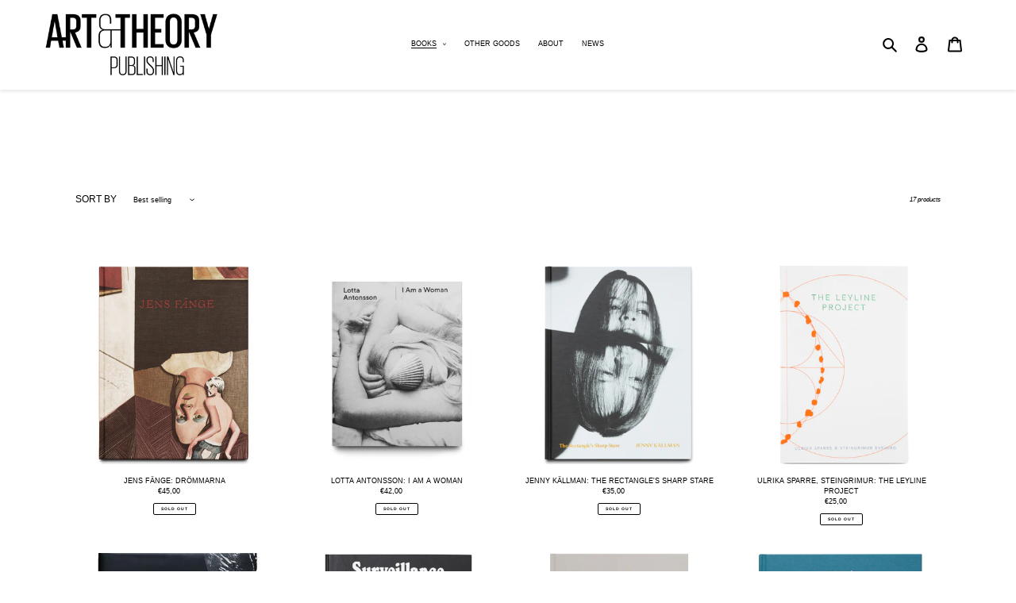

--- FILE ---
content_type: text/plain; charset=utf-8
request_url: https://events.getsitectrl.com/api/v1/events
body_size: 557
content:
{"id":"66fc6b8197100685","user_id":"66fc6b819725c2e1","time":1769286272604,"token":"1769286272.ca56648c3ca4d894efce700fe4e2cfcf.91a459f832d61046bf5e868d9dd9c359","geo":{"ip":"3.21.105.203","geopath":"147015:147763:220321:","geoname_id":4509177,"longitude":-83.0061,"latitude":39.9625,"postal_code":"43215","city":"Columbus","region":"Ohio","state_code":"OH","country":"United States","country_code":"US","timezone":"America/New_York"},"ua":{"platform":"Desktop","os":"Mac OS","os_family":"Mac OS X","os_version":"10.15.7","browser":"Other","browser_family":"ClaudeBot","browser_version":"1.0","device":"Spider","device_brand":"Spider","device_model":"Desktop"},"utm":{}}

--- FILE ---
content_type: text/javascript; charset=utf-8
request_url: https://s2.getsitecontrol.com/widgets/es6/runtime.913ffdb.js
body_size: 49093
content:
/*! @build 2.10.4 getsitecontrol a0fc452498221d5f20ea */(()=>{var t={615:function(t,e,n){var r;t=n.nmd(t),function(i){e&&e.nodeType,t&&t.nodeType;var o="object"==typeof n.g&&n.g;o.global!==o&&o.window!==o&&o.self;var s,a=2147483647,c=36,l=/^xn--/,u=/[^\x20-\x7E]/,d=/[\x2E\u3002\uFF0E\uFF61]/g,h={overflow:"Overflow: input needs wider integers to process","not-basic":"Illegal input >= 0x80 (not a basic code point)","invalid-input":"Invalid input"},p=Math.floor,g=String.fromCharCode;function f(t){throw new RangeError(h[t])}function m(t,e){for(var n=t.length,r=[];n--;)r[n]=e(t[n]);return r}function v(t,e){var n=t.split("@"),r="";return n.length>1&&(r=n[0]+"@",t=n[1]),r+m((t=t.replace(d,".")).split("."),e).join(".")}function _(t){for(var e,n,r=[],i=0,o=t.length;i<o;)(e=t.charCodeAt(i++))>=55296&&e<=56319&&i<o?56320==(64512&(n=t.charCodeAt(i++)))?r.push(((1023&e)<<10)+(1023&n)+65536):(r.push(e),i--):r.push(e);return r}function b(t){return m(t,(function(t){var e="";return t>65535&&(e+=g((t-=65536)>>>10&1023|55296),t=56320|1023&t),e+g(t)})).join("")}function w(t,e){return t+22+75*(t<26)-((0!=e)<<5)}function y(t,e,n){var r=0;for(t=n?p(t/700):t>>1,t+=p(t/e);t>455;r+=c)t=p(t/35);return p(r+36*t/(t+38))}function x(t){var e,n,r,i,o,s,l,u,d,h,g,m=[],v=t.length,_=0,w=128,x=72;for((n=t.lastIndexOf("-"))<0&&(n=0),r=0;r<n;++r)t.charCodeAt(r)>=128&&f("not-basic"),m.push(t.charCodeAt(r));for(i=n>0?n+1:0;i<v;){for(o=_,s=1,l=c;i>=v&&f("invalid-input"),((u=(g=t.charCodeAt(i++))-48<10?g-22:g-65<26?g-65:g-97<26?g-97:c)>=c||u>p((a-_)/s))&&f("overflow"),_+=u*s,!(u<(d=l<=x?1:l>=x+26?26:l-x));l+=c)s>p(a/(h=c-d))&&f("overflow"),s*=h;x=y(_-o,e=m.length+1,0==o),p(_/e)>a-w&&f("overflow"),w+=p(_/e),_%=e,m.splice(_++,0,w)}return b(m)}function k(t){var e,n,r,i,o,s,l,u,d,h,m,v,b,x,k,O=[];for(v=(t=_(t)).length,e=128,n=0,o=72,s=0;s<v;++s)(m=t[s])<128&&O.push(g(m));for(r=i=O.length,i&&O.push("-");r<v;){for(l=a,s=0;s<v;++s)(m=t[s])>=e&&m<l&&(l=m);for(l-e>p((a-n)/(b=r+1))&&f("overflow"),n+=(l-e)*b,e=l,s=0;s<v;++s)if((m=t[s])<e&&++n>a&&f("overflow"),m==e){for(u=n,d=c;!(u<(h=d<=o?1:d>=o+26?26:d-o));d+=c)k=u-h,x=c-h,O.push(g(w(h+k%x,0))),u=p(k/x);O.push(g(w(u,0))),o=y(n,b,r==i),n=0,++r}++n,++e}return O.join("")}s={version:"1.4.1",ucs2:{decode:_,encode:b},decode:x,encode:k,toASCII:function(t){return v(t,(function(t){return u.test(t)?"xn--"+k(t):t}))},toUnicode:function(t){return v(t,(function(t){return l.test(t)?x(t.slice(4).toLowerCase()):t}))}},void 0===(r=function(){return s}.call(e,n,e,t))||(t.exports=r)}()},118:(t,e,n)=>{function r(t,e={},n=o,r=!0){if(t&&e&&/{{.+}}/.test(t)){const i=Object.keys(e).reduce(((t,n)=>(t[n.toLowerCase()]=e[n],t)),{});return t.replace(/{{(!)?(=)? *(.+?)}}/gi,((t,o,s,a)=>{let c;if(s)try{c=function(t,e={}){const n=Object.assign(Object.assign({},function(t){let e=(t,e,n)=>function(t,e,n){const r=e?{style:"currency",currency:e}:{minimumFractionDigits:2};return new Intl.NumberFormat(n||navigator.language,r).format(t)}(t,e,n);var n;return"string"==typeof t.$CURRENCY_FORMAT&&(n=t.$CURRENCY_FORMAT,e=t=>n.replace(/{{ *(\w+) *}}/,((e,n)=>"amount_no_decimals_with_comma_separator"===n?t.toLocaleString("de",{maximumFractionDigits:0}):"amount_with_comma_separator"===n?t.toLocaleString("de-DE",{minimumFractionDigits:2,maximumFractionDigits:2}):"amount_no_decimals"===n?t.toLocaleString("en",{maximumFractionDigits:0}):t.toLocaleString("en",{minimumFractionDigits:2,maximumFractionDigits:2})))),{IF:(t,e,n)=>t?e:n,ROUND:(t,e=0)=>{const n=Math.round(Math.pow(10,e));return Math.round(n*t)/n},CURRENCY:e}}(e)),e),r=Object.keys(n),i=r.map((t=>n[t]));return t='"use strict"; return '+t,Function.constructor.apply({},r.concat([t])).apply({},i)}(a,e)}catch(l){}else{const t=a.match(/^ *(\$?\w+?) *(\|.*)? *$/i);if(t){const[e,n]=[t[1].toLowerCase(),t[2]];(function(t,e){return{}.hasOwnProperty.call(t,e)})(i,e)&&(c=i[e]),null==c&&(c=n&&n.substr(1).trim())}}if(null==c){if(!r)return t;c=""}return n&&"!"!==o?n(`${c}`):`${c}`}))}return t}n.d(e,{kC:()=>s,uj:()=>r});const i={"&":"&amp;","<":"&lt;",">":"&gt;",'"':"&quot;","'":"&#x27;","`":"&#x60;"};function o(t){return t.replace(/[&<>"'`]/g,(t=>i[t]))}function s(t){return t.charAt(0).toUpperCase()+t.slice(1)}},537:function(t,e,n){var r;!function(i){function o(t,e){var n=(65535&t)+(65535&e);return(t>>16)+(e>>16)+(n>>16)<<16|65535&n}function s(t,e,n,r,i,s){return o((a=o(o(e,t),o(r,s)))<<(c=i)|a>>>32-c,n);var a,c}function a(t,e,n,r,i,o,a){return s(e&n|~e&r,t,e,i,o,a)}function c(t,e,n,r,i,o,a){return s(e&r|n&~r,t,e,i,o,a)}function l(t,e,n,r,i,o,a){return s(e^n^r,t,e,i,o,a)}function u(t,e,n,r,i,o,a){return s(n^(e|~r),t,e,i,o,a)}function d(t,e){var n,r,i,s,d;t[e>>5]|=128<<e%32,t[14+(e+64>>>9<<4)]=e;var h=1732584193,p=-271733879,g=-1732584194,f=271733878;for(n=0;n<t.length;n+=16)r=h,i=p,s=g,d=f,h=a(h,p,g,f,t[n],7,-680876936),f=a(f,h,p,g,t[n+1],12,-389564586),g=a(g,f,h,p,t[n+2],17,606105819),p=a(p,g,f,h,t[n+3],22,-1044525330),h=a(h,p,g,f,t[n+4],7,-176418897),f=a(f,h,p,g,t[n+5],12,1200080426),g=a(g,f,h,p,t[n+6],17,-1473231341),p=a(p,g,f,h,t[n+7],22,-45705983),h=a(h,p,g,f,t[n+8],7,1770035416),f=a(f,h,p,g,t[n+9],12,-1958414417),g=a(g,f,h,p,t[n+10],17,-42063),p=a(p,g,f,h,t[n+11],22,-1990404162),h=a(h,p,g,f,t[n+12],7,1804603682),f=a(f,h,p,g,t[n+13],12,-40341101),g=a(g,f,h,p,t[n+14],17,-1502002290),h=c(h,p=a(p,g,f,h,t[n+15],22,1236535329),g,f,t[n+1],5,-165796510),f=c(f,h,p,g,t[n+6],9,-1069501632),g=c(g,f,h,p,t[n+11],14,643717713),p=c(p,g,f,h,t[n],20,-373897302),h=c(h,p,g,f,t[n+5],5,-701558691),f=c(f,h,p,g,t[n+10],9,38016083),g=c(g,f,h,p,t[n+15],14,-660478335),p=c(p,g,f,h,t[n+4],20,-405537848),h=c(h,p,g,f,t[n+9],5,568446438),f=c(f,h,p,g,t[n+14],9,-1019803690),g=c(g,f,h,p,t[n+3],14,-187363961),p=c(p,g,f,h,t[n+8],20,1163531501),h=c(h,p,g,f,t[n+13],5,-1444681467),f=c(f,h,p,g,t[n+2],9,-51403784),g=c(g,f,h,p,t[n+7],14,1735328473),h=l(h,p=c(p,g,f,h,t[n+12],20,-1926607734),g,f,t[n+5],4,-378558),f=l(f,h,p,g,t[n+8],11,-2022574463),g=l(g,f,h,p,t[n+11],16,1839030562),p=l(p,g,f,h,t[n+14],23,-35309556),h=l(h,p,g,f,t[n+1],4,-1530992060),f=l(f,h,p,g,t[n+4],11,1272893353),g=l(g,f,h,p,t[n+7],16,-155497632),p=l(p,g,f,h,t[n+10],23,-1094730640),h=l(h,p,g,f,t[n+13],4,681279174),f=l(f,h,p,g,t[n],11,-358537222),g=l(g,f,h,p,t[n+3],16,-722521979),p=l(p,g,f,h,t[n+6],23,76029189),h=l(h,p,g,f,t[n+9],4,-640364487),f=l(f,h,p,g,t[n+12],11,-421815835),g=l(g,f,h,p,t[n+15],16,530742520),h=u(h,p=l(p,g,f,h,t[n+2],23,-995338651),g,f,t[n],6,-198630844),f=u(f,h,p,g,t[n+7],10,1126891415),g=u(g,f,h,p,t[n+14],15,-1416354905),p=u(p,g,f,h,t[n+5],21,-57434055),h=u(h,p,g,f,t[n+12],6,1700485571),f=u(f,h,p,g,t[n+3],10,-1894986606),g=u(g,f,h,p,t[n+10],15,-1051523),p=u(p,g,f,h,t[n+1],21,-2054922799),h=u(h,p,g,f,t[n+8],6,1873313359),f=u(f,h,p,g,t[n+15],10,-30611744),g=u(g,f,h,p,t[n+6],15,-1560198380),p=u(p,g,f,h,t[n+13],21,1309151649),h=u(h,p,g,f,t[n+4],6,-145523070),f=u(f,h,p,g,t[n+11],10,-1120210379),g=u(g,f,h,p,t[n+2],15,718787259),p=u(p,g,f,h,t[n+9],21,-343485551),h=o(h,r),p=o(p,i),g=o(g,s),f=o(f,d);return[h,p,g,f]}function h(t){var e,n="",r=32*t.length;for(e=0;e<r;e+=8)n+=String.fromCharCode(t[e>>5]>>>e%32&255);return n}function p(t){var e,n=[];for(n[(t.length>>2)-1]=void 0,e=0;e<n.length;e+=1)n[e]=0;var r=8*t.length;for(e=0;e<r;e+=8)n[e>>5]|=(255&t.charCodeAt(e/8))<<e%32;return n}function g(t){var e,n,r="0123456789abcdef",i="";for(n=0;n<t.length;n+=1)e=t.charCodeAt(n),i+=r.charAt(e>>>4&15)+r.charAt(15&e);return i}function f(t){return unescape(encodeURIComponent(t))}function m(t){return function(t){return h(d(p(t),8*t.length))}(f(t))}function v(t,e){return function(t,e){var n,r,i=p(t),o=[],s=[];for(o[15]=s[15]=void 0,i.length>16&&(i=d(i,8*t.length)),n=0;n<16;n+=1)o[n]=909522486^i[n],s[n]=1549556828^i[n];return r=d(o.concat(p(e)),512+8*e.length),h(d(s.concat(r),640))}(f(t),f(e))}function _(t,e,n){return e?n?v(e,t):g(v(e,t)):n?m(t):g(m(t))}void 0===(r=function(){return _}.call(e,n,e,t))||(t.exports=r)}()},681:(t,e)=>{var n;!function(){var r={}.hasOwnProperty;function i(){for(var t=[],e=0;e<arguments.length;e++){var n=arguments[e];if(n){var o=typeof n;if("string"===o||"number"===o)t.push(n);else if(Array.isArray(n)&&n.length){var s=i.apply(null,n);s&&t.push(s)}else if("object"===o)for(var a in n)r.call(n,a)&&n[a]&&t.push(a)}}return t.join(" ")}t.exports?(i.default=i,t.exports=i):void 0===(n=function(){return i}.apply(e,[]))||(t.exports=n)}()},939:(t,e,n)=>{function r(t,e){var n={};for(var r in t)({}).hasOwnProperty.call(t,r)&&e.indexOf(r)<0&&(n[r]=t[r]);if(null!=t&&"function"==typeof Object.getOwnPropertySymbols){var i=0;for(r=Object.getOwnPropertySymbols(t);i<r.length;i++)e.indexOf(r[i])<0&&{}.propertyIsEnumerable.call(t,r[i])&&(n[r[i]]=t[r[i]])}return n}n.d(e,{_T:()=>r}),Object.create,Object.create},729:(t,e,n)=>{n.r(e),n.d(e,{WidgetRuntime:()=>Jt});var r,i=n(939);class o{get(t){}set(t,e){}remove(t){}clear(){}}class s{constructor(){this.store={}}get(t){return this.store[t]}set(t,e){this.store[t]=e}remove(t){delete this.store[t]}clear(){this.store={}}}class a{constructor(t){this.name=t}get storage(){throw new Error("not implemented")}loadItem(){const t=this.storage.getItem(this.name);if(null===t)return{};try{return JSON.parse(t)}catch(e){}}get storageName(){return this.name}set(t,e){const n=this.loadItem();n[t]=e,this.storage.setItem(this.name,JSON.stringify(n))}get(t){return this.loadItem()[t]}remove(t){const e=this.loadItem();delete e[t],this.storage.setItem(this.name,JSON.stringify(e))}clear(){this.storage.removeItem(this.name)}}class c extends a{static isSupported(){return!!window.localStorage}get storage(){const t=window.localStorage;if(!t)throw new Error("LocalStorage not supported");return t}}class l extends a{static isSupported(){return!!window.localStorage}get storage(){const t=window.sessionStorage;if(!t)throw new Error("SessionStorage not supported");return t}}class u{constructor(t="local",e="gsc"){this._page=new s,this._static=new s;let n=()=>new s;if("local"===t)c.isSupported()&&(n=t=>new c(t));else if("session"===t)l.isSupported()&&(n=t=>new l(t));else if("memory"===t)n=()=>new s;else{if("disable"!==t)throw new Error(`Unknown storage backend ${t}`);n=()=>new o}this._general=n(e),this._widgets=n(e+"w"),this._session=n(e+"s")}save(t,e){this._general.set(t,e)}load(t){return this._general.get(t)}saveFor(t,e,n){const r=t.toString();let i=this._widgets.get(r);"object"==typeof i&&i||(i={}),i[e]=n,i.$last=(new Date).getTime(),this._widgets.set(r,i)}loadAllFor(t){const e=t.toString();return this._widgets.get(e)}loadFor(t,e){const n=this.loadAllFor(t);if(n)return n[e]}cleanupWidgets(t){}newSession(t,e){this._session.clear(),this._session.set("id",t),this._session.set("$start",e.getTime())}saveSession(t,e){this._session.set(t,e)}loadSession(t){return this._session.get(t)}cleanupSession(){this._session.clear()}get general(){return this._general}get widgets(){return this._widgets}get session(){return this._session}get page(){return this._page}get static(){return this._static}}!function(t){t.User="user",t.Session="session",t.PageView="pageView",t.Show="show",t.Close="close",t.Hide="hide",t.SubmitWidget="submit",t.OpenUrl="openUrl",t.ShowWidget="showWidget",t.CopyToClipboard="copyToClipboard",t.AddToCart="addToCart",t.ApplyCoupon="applyCoupon"}(r||(r={}));const d=[r.SubmitWidget,r.OpenUrl,r.ShowWidget,r.CopyToClipboard,r.ApplyCoupon,r.AddToCart];class h{constructor(t,e,n){this.type=t,this.widget=e,this.data=n}prettyData(){const t=this.getData();return this.type===r.OpenUrl?t.url:this.type===r.ShowWidget?t.widgetId:t}get key(){const t=JSON.stringify(this.data||{}),e=this.widget?this.widget.id:null;return`${this.type}/${t}/${e}`}getData(){return JSON.parse(JSON.stringify(this.data||{}))}isAction(){return d.includes(this.type)}}function p(t,e){let n;return function(){const r=this,i=arguments,o=function(){n=null,t.apply(r,i)};clearTimeout(n),n=setTimeout(o,e)}}function g(t){for(const e of document.cookie.split(";")){const[n,r]=e.split(/=(.*)/s).map((t=>t.trim()));if(n==t)return decodeURIComponent(r)}}class f{constructor(t,e=[]){this.runtime=t,this.subscribers=e,this.events=[],this.processDeb=p(this.process.bind(this),250)}send(t){return this.add(t,!0)}add(t,e=!1){return this.events.some((e=>e.key===t.key))||this.events.push(t),e?this.process():this.processDeb(),!0}process(){const t=this.events.slice();this.events.length=0,t.length>0&&this.collectContext().then((e=>{for(const r of this.subscribers)try{r(t,e)}catch(n){}}))}async collectContext(){const t=this.runtime.session.currentVisit,e=this.runtime.platform,n=new Date,r={userId:t.userId,sessionId:t.sessionId,siteId:this.runtime.settings.siteId,date:n.getTime(),visit:{utm:{medium:t.utm.utm_medium,source:t.utm.utm_source,term:t.utm.utm_term,content:t.utm.utm_content,campaign:t.utm.utm_campaign,method:t.utm.method},source:t.source,referrer:t.referrer,pageNumber:t.pageNumber,sessionNumber:t.sessionNumber,location:t.location,language:t.language,displayWidth:t.displayWidth,displayHeight:t.displayHeight,external:m()},context:this.runtime.args.getParams(!0),placement:this.runtime.settings.placement};if(e){const t=await e.getTrackingContext()||{};r.platform=Object.assign({type:e.name},t)}return r}}function m(){const t={},e=g("hubspotutk");return e&&(t["hubspot.utk"]=e),t}function v(t=""){let e;const n=/\+/g,r=/([^&=]+)=?([^&]*)/g,i=t=>decodeURIComponent(t.replace(n," "));t=t.replace(/^\?/g,"");const o={};for(;e=r.exec(t);)e[1]&&(o[i(e[1])]=e[2]?i(e[2]):"");return o}var _=n(615);const b=864e5;function w(t){return new Date(t.getTime()+b)}function y(t,e){const n=new Date(t.getTime());let r=0;const i=n.getTime(),o=n.getTimezoneOffset();let s=e.untils[r];for(;s&&s-60*(e.offsets[r]-o)*1e3<i;)s=e.untils[++r];return n.setMinutes(n.getMinutes()+e.offsets[r]-o),n}function x(t,e){const n=/^(\d{2}):(\d{2})$/i.exec(t);if(n){const t=new Date(e);return t.setHours(parseInt(n[1])),t.setMinutes(parseInt(n[2])),t.setSeconds(0),t.setMilliseconds(0),t}throw new Error("malformed time "+t)}function k(t){const e=JSON.stringify,n={};return function(){const r=e(arguments);return r in n?n[r]:n[r]=t.apply(this,arguments)}}function O(t){return"string"==typeof t}function C(t){return"number"==typeof t&&!isNaN(t)}function S(t){return C(t)||"string"==typeof t&&null!=t.match(/^-?\d*(\.\d*)?$/)&&!isNaN(parseFloat(t))}function j(t){return t&&Array.isArray(t)}const T=k((function(t,e){const n=/^\/(.+)\/([im]+)?$/.exec(t);if(n)return new RegExp(n[1],n[2]||e);const r=t.replace(/[\-\[\]\/{}()?.\\^$|]/g,"\\$&").replace(/\*/g,".*?").replace(/\+/g,".+?");return new RegExp(`^${r}$`,e)}));function E(t){if(O(t))t=t.toLocaleLowerCase();else if(j(t))t=t.map(E);else if("object"==typeof(e=t)&&null!==e&&!j(e)){const e={};t=Object.keys(t).reduce((function(e,n){return e[n]=E(t[n]),e}),e)}var e;return t}function $(t){return!(!t||!t.exec)}const P="(0?[\\d\\*]+|0x[a-f0-9]+)",A=new RegExp(`^${P}\\.${P}\\.${P}\\.${P}$`,"i"),I="(?:[0-9a-f\\*]+::?)+",N={native:new RegExp(`^(::)?(${I})?([0-9a-f\\*]+)?(::)?$`,"i"),transitional:new RegExp(`^((?:${I})|(?:::)(?:${I})?)${P}\\.${P}\\.${P}\\.${P}$`,"i")};class L{constructor(t){if(this.octets=[],this.cidr=NaN,this.version=NaN,this.maxcidr=NaN,this.masked=!1,this.octets=[],this.cidr=NaN,this.version=NaN,this.maxcidr=NaN,this.masked=!1,!t)throw new Error("no addr");if(t.match(/\//)){const e=t.split("/");t=e[0],this.cidr=parseInt(e[1])}if(t.match(/:/)){if(this.version=6,this.maxcidr=128,this.octets=function(t){if(t.match(N.native))return function(t,e){if(t.indexOf("::")!==t.lastIndexOf("::"))return null;let n=0,r=-1;for(;(r=t.indexOf(":",r+1))>=0;)n++;":"===t[0]&&n--,":"===t[t.length-1]&&n--;let i=8-n,o=":";for(;i--;)o+="0:";return":"===(t=t.replace("::",o))[0]&&(t=t.slice(1)),":"===t[t.length-1]&&(t=t.slice(0,-1)),t.split(":").map((t=>/\*/.test(t)?new RegExp(`^${t.replace(/\*/g,".*")}$`,"i"):parseInt(t,16)))}(t)}(t),!this.octets)throw new Error("parse error");if(this.cidr>this.maxcidr)throw new Error("max cidr");for(const t of this.octets)if(!(0<=t&&t<=65535||$(t)))throw new Error("ipv6 part should fit to two octets")}else if(t.length>=7){if(this.version=4,this.maxcidr=32,this.octets=function(t){const e=t.match(A);if(e)return e.slice(1,6).map((t=>{return/\*/.test(e=t)?new RegExp(`^${e.replace(/\*/g,".*")}$`,"i"):"0"===e[0]&&"x"!==e[1]?parseInt(e,8):parseInt(e);var e}))}(t),!this.octets)throw new Error("parse error");for(const t of this.octets)if(!(0<=t&&t<=255||$(t)))throw new Error("ipv4 octet is a byte");if(this.cidr>this.maxcidr)throw new Error("max cidr")}if(!this.octets||isNaN(this.version))throw new Error("parse error");for(const e of this.octets)if($(e)){this.masked=!0;break}if(!isNaN(this.cidr)&&this.masked)throw new Error("cidr and masked")}match(t){if(t.version!==this.version||t.masked||!isNaN(t.cidr)||this.octets.length!==t.octets.length)return!1;let e=!0;if(this.masked||!this.cidr)for(let n=0;n<this.octets.length;n++){const r=this.octets[n],i=t.octets[n];e&&(e=$(r)&&C(i)?r.test(6===t.version?i.toString(16):i.toString()):r===t.octets[n])}else e=function(t,e,n,r){let i=0;for(;r>0;){let o=n-r;if(o<0&&(o=0),t[i]>>o!=e[i]>>o)return!1;r-=n,i+=1}return!0}(this.octets,t.octets,6===this.version?16:8,this.cidr);return e}}const R=/^((https?:)?\/\/)?([^\/?#]+)?(\/[^?#]*)?(\?[^#]*)?(#.*)?$/i,D=Object.keys;function M(t){return t.replace(/^#!?\/?/,"/")}function W(t,e){const n=function(t){const e=t.match(R),[n,,r="http",i="*",o="",s="",a=""]=e,c={href:n,hostname:i,search:s,hash:a,protocol:`${r}//`,pathname:(l=o,`/${l.replace(/^\/+/,"").replace(/\/$/,"")}`)};var l;return c.href=c.protocol+c.hostname+c.pathname+c.search+c.hash,c}(t);return e.reduce(((t,e)=>{switch(e){case"hostname":t.hostname=(0,_.toUnicode)(n.hostname);break;case"pathname":t.pathname=decodeURIComponent(n.pathname);break;default:t[e]=n[e]}return t}),{})}function U(t){return decodeURIComponent(t.replace(/\+/g," "))}function F(t){const e={},n=/([^&=]+)=?([^&]*)/g;let r;for(t=t.replace(/^\?/g,"");r=n.exec(t);)e[U(r[1])]=U(r[2]);return e}const V=k((function t(e,n,r=["hostname","pathname","search","hash"]){const i=W(e,r),o=W(n,r),s=D(o);return s.filter((e=>{const n=o[e],r=i[e];if(n===r)return!0;if("search"===e){const t="",e=F(r),i=D(e),o=F(n);return D(o).every((n=>{const r=T(o[n],t),s=T(n,t);let a=!1;for(const t of i)if(s.test(t)&&(a=!0,!r.test(e[t])))return!1;return a}))}if("hash"===e)return!n||t(M(r),M(n),["hostname","pathname","search"]);if("pathname"===e){const t=T(n,"i");return t.test(r)||t.test(r+"/")}return T(n,"i").test(r)})).length===s.length}));function z(t,e,n,r){const i=t(e,n,r);return Array.isArray(i)?[!i[0],i[1]]:!i}function H(t,e,n){return S(e)&&S(t)?n(parseFloat(e),parseFloat(t)):null!=e&&null!=t&&n(e.toString(),t.toString())}const B={"*"(t,e){return!this[void 0](t,e)},undefined:(t,e)=>null==e,"=":(t,e)=>e==t,"!="(t,e){return!this["="](t,e)},in:(t,e)=>O(t)&&O(e)&&-1!==e.indexOf(t),"!in"(t,e){return!this.in(t,e)},match:(t,e)=>O(t)&&O(e)&&T(t).test(e),"!match"(t,e){return!this.match(t,e)},$:(t,e)=>O(t)&&O(e)&&e.substring(e.length-t.length)===t,"^":(t,e)=>O(t)&&O(e)&&0===e.indexOf(t),"!^"(t,e){return z(this["^"],t,e)},"<":(t,e)=>H(t,e,((t,e)=>t<e)),"<=":(t,e)=>H(t,e,((t,e)=>t<=e)),">":(t,e)=>H(t,e,((t,e)=>t>e)),">|undefined"(t,e){return this[void 0](t,e)||this[">"](t,e)},">=":(t,e)=>H(t,e,((t,e)=>t>=e)),matchUrl:(t,e)=>O(t)&&O(e)&&V(e,t),"!matchUrl"(t,e){return z(this.matchUrl,t,e)},time:(t,e,n)=>C(e)&&O(t)&&function(t,e,n){try{let r=new Date(t);const{from:i,to:o,timezone:s}=function(t,e){const[n,r,i=""]=t.split("|");return{from:n?x(n,e):void 0,to:r?x(r,e):void 0,timezone:i}}(e,t),a=n&&n[s||""]||{offsets:[0],untils:[0]};if(!i&&!o)return[!1,"empty time interval"];const c=i?y(i,a):void 0;let l=o?y(o,a):void 0;return l&&c&&(l<c&&(l=w(l)),r<c&&(r=w(r))),[(!c||r>=c)&&(!l||r<=l)]}catch(r){return[!1,r.message]}}(e,t,n&&n.timezones),"!time"(t,e,n){return z(this.time,t,e,n)},matchIp:(t,e)=>O(t)&&O(e)&&function(t,e){try{const n=new L(e),r=new L(t);return[n.match(r)]}catch(n){return[!1,n.message]}}(e,t),"!matchIp"(t,e){return z(this.matchIp,t,e)},date:(t,e)=>C(e)&&O(t)&&function(t,e){try{const r=new Date(t),{from:i,to:o}=function(t){const[e,n]=t.split("|");return{from:e?new Date(e+"T00:00:00"):void 0,to:n?new Date(n+"T00:00:00"):void 0}}(e);if(!i&&!o)throw new Error("no dates");const s=new Date(i||r),a=(n=new Date(o||r),new Date(n.getTime()+b-1));return[s<=r&&r<=a]}catch(r){return[!1,r.message]}var n}(e,t),"!date"(t,e){return z(this.date,t,e)},ina:(t,e)=>{return r=e,!(!j(n=t)&&!j(r))&&(j(n)||(n=[n]),j(r)||(r=[r]),n.some((t=>r.some((e=>H(t,e,((t,e)=>t==e)))))));var n,r},"!ina"(t,e){return z(this.ina,t,e)}};function q(t,{type:e,name:n}){let r=t[e];return"function"==typeof r?r=r(n):null!=r&&"object"==typeof r&&n&&(r=r[n]),r}const G=["date","!date","time","!time","matchUrl","!matchUrl","undefined","*"];function J(t,{operation:e,value:n},r){let i=t=>t;return G.includes(e)||(i=E),B[e](i(n),i(t),r)}function Y(t){return t.hasOwnProperty("items")}const K={and:(t,e)=>t&&e,or:(t,e)=>t||e};function Z({id:t="",items:e,operation:n},r,i,o){const s=o+">"+t,a={id:t,operation:n,items:[]};let c=0===e.length||function(t){return"and"===t}(n);const l=K[n];for(const u of e)if(Y(u)){const[t,e]=Z(u,r,i,s);c=l(c,t),a.items.push(e)}else{const t=q(r,u);let e;if(u.hasOwnProperty("result")&&t===u.envValue)e=u.result,a.items.push(u);else{let n;e=J(t,u,i),Array.isArray(e)&&(n=e[1],e=e[0]),a.items.push(Object.assign(Object.assign({},u),{envValue:t,result:e,path:s,message:n}))}c=l(c,e)}return[c,a]}function X({group:t,data:e={timezones:{}}}){return function(n,r){return Z(r||t,n,e,"")}}var Q,tt;!function(t){t.Random="ab",t.Location="location",t.Geo="geo",t.OS="os",t.Platform="platform",t.Browser="browser",t.Language="language",t.DisplayWidth="displayWidth",t.DisplayHeight="displayHeight",t.Source="source",t.Referrer="referrer",t.PageNumber="pageNumber",t.SessionNumber="sessionNumber",t.IsReturning="isReturning",t.Utm="utm",t.Api="api",t.Cookie="cookie",t.CssSelector="cssSelector",t.Ip="ip",t.Auto="atonce",t.ExitAttempted="exitAttempted",t.ScrollPercent="scrollPercent",t.TimeOnPage="timeOnPage",t.TimeOnSite="timeOnSite",t.TimeIdle="timeIdle",t.TimeDisplay="timeDisplay",t.TimeSinceAction="timeSinceAction",t.TimeSinceLastAction="timeSinceLastAction",t.ActionCount="actionCount",t.TimeSinceLastClose="timeSinceLastClose",t.CloseCount="closeCount",t.TimeSinceLastHide="timeSinceLastHide",t.HideCount="hideCount",t.TimeSinceLastShow="timeSinceLastShow",t.ShowCount="showCount",t.Date="date",t.Time="time",t.Weekday="weekday",t.CartItemCount="cartItemCount",t.CartProduct="cartProduct",t.CartProductType="cartProductType",t.CartVariant="cartVariant",t.CartDiscount="cartDiscount",t.CartTotalPrice="cartTotalPrice",t.CustomerId="customerId",t.CustomerOrderCount="customerOrderCount",t.CustomerTag="customerTag",t.CustomerTotalSpent="customerTotalSpent",t.CustomerAcceptsMarketing="customerAcceptsMarketing",t.ProductId="productId",t.ProductTag="productTag",t.ProductType="productType",t.ProductVendor="productVendor",t.VariantId="variantId",t.VariantPrice="variantPrice",t.VariantAvailable="variantAvailable",t.VariantOptions="variantOptions",t.AddToCart="addToCart",t.RemoveFromCart="removeFromCart"}(Q||(Q={})),function(t){t.Location="TargetingGroupLocation",t.General="TargetingGroupGeneral",t.Start="TargetingGroupStart",t.Hide="TargetingGroupHide",t.Stop="TargetingGroupStop",t.Schedule="TargetingGroupSchedule"}(tt||(tt={}));var et=n(141);class nt{constructor(){this.handlers={}}on(t,e){return this.handlers[t]?this.handlers[t].push(e):this.handlers[t]=[e],this}off(t,e){if(this.handlers[t])if(e)for(let n=0;n<this.handlers[t].length;n++)this.handlers[t][n]===e&&this.handlers[t].splice(n,1);else delete this.handlers[t];return this}one(t,e){const n=(...r)=>(e.apply(this,r),this.off(t,n));return this.on(t,n)}trigger(t,...e){const n={result:!0,stop:!1};if(this.handlers[t])for(const r of this.handlers[t])n.stop||(n.out=r.apply(this,[n].concat(e)),n.result=n.result&&(void 0===n.out||!!n.out));return n}proxy(t,e,n=t){e.on(t,((t,...e)=>this.trigger(n,...e)))}}function rt(t){const e=document.querySelector(t);if(e)return(e.innerText||"").trim()}var it=n(805);const ot={sensitivity:20,startCapturingAfter:1e3},st=window.XMLHttpRequest.prototype.open;function at(t,e,...n){if(ut){const n=this.onreadystatechange;this.onreadystatechange=(...r)=>{if(this.readyState===XMLHttpRequest.DONE&&ut)try{const n=Promise.resolve({body:this.responseText,status:this.status});ut.trigger("request",{method:t,url:e,response:n})}catch(i){}n&&n.apply(this,r)}}return st.apply(this,[t,e,...n])}const ct=window.fetch;function lt(...t){const e=ct.apply(this,t);if(e&&"function"==typeof e.then){const n=t;e.then((t=>{if(ut)try{let e;const r=t.clone().text().then((e=>({status:t.status,body:e})));if(1===n.length){const t=n[0];e="string"==typeof t?{method:"GET",url:t,response:r}:{method:t.method,url:t.url,response:r}}else 2===n.length&&(e={method:n[1].method,url:n[0],response:r});e&&ut.trigger("request",e)}catch(e){}})).catch((()=>{}))}return e}let ut,dt=!1;const ht=[Q.CssSelector,Q.Cookie,Q.TimeDisplay,Q.TimeSinceAction],pt=[Q.ScrollPercent,Q.TimeOnPage,Q.TimeOnSite,Q.TimeIdle,...ht],gt=[Q.ExitAttempted,...pt],ft={timerEnabled:!1,timerResolution:500,updateByTimer:!1,runBounce:!1,runActivity:!1,runScroll:!1},mt={exitAttempted:!1,lastActivity:new Date,scrollPercent:0};class vt extends nt{constructor(t,e){super(),this.options=Object.assign({},ft),this.enabledKeys={},this.watches=mt,this.ajaxWatchers=[],this.prevValue=null,this.configure(e),this.reset(t),this.options.runBounce&&function(t,e=document.documentElement,n=ot){const r=p(t,100),i=t=>{t.clientY<n.sensitivity&&r()},o=e=>{(e.metaKey||e.ctrlKey)&&76===e.keyCode&&t()},s=!(0,it.Z)().events.passiveSupported||{passive:!0,capture:!0};setTimeout((()=>{e.addEventListener("mouseout",i,s),e.addEventListener("keydown",o,s)}),n.startCapturingAfter)}((()=>{this.watches.exitAttempted=!0,this.update()})),this.options.runScroll&&function(t){const e=document.documentElement,n=()=>{const n=Math.max(document.body.scrollHeight,document.body.offsetHeight,e.scrollHeight,e.offsetHeight,e.clientHeight),r=((window.pageYOffset||e.scrollTop)+(window.innerHeight||e.clientHeight))/n*100;t(Math.round(r))};window.addEventListener("scroll",n,!(0,it.Z)().events.passiveSupported||{passive:!0,capture:!1}),window.addEventListener("onload",(()=>n()))}((t=>{this.watches.scrollPercent=t})),this.options.runActivity&&function(t){const e=()=>t(),n=()=>t(),r=()=>t(),i=()=>t(),o=!(0,it.Z)().events.passiveSupported||{passive:!0,capture:!0};setTimeout((()=>{window.addEventListener("click",e,o),window.addEventListener("mousemove",e,o),window.addEventListener("mouseenter",e,o),window.addEventListener("mousewheel",e,o),window.addEventListener("keydown",n,o),window.addEventListener("scroll",r,o),window.addEventListener("touchmove",i,o),window.addEventListener("touchstart",i,o)}),100)}((t=>{this.watches.lastActivity=new Date})),this.options.timerEnabled&&setInterval((()=>this.update()),this.options.timerResolution)}configure(t){t.forEach((t=>{-1!==gt.indexOf(t)&&(this.enabledKeys[t]=!0,-1!==pt.indexOf(t)&&(this.options.timerEnabled=!0,-1!==ht.indexOf(t)&&(this.options.updateByTimer=!0)),t===Q.TimeIdle?this.options.runActivity=!0:t===Q.ScrollPercent?this.options.runScroll=!0:t===Q.ExitAttempted&&(this.options.runBounce=!0))}))}update(t=!1){const e=this.currentValue;(t||this.options.updateByTimer||!this.prevValue||Object.keys(this.enabledKeys).some((t=>this.prevValue[t]!==e[t])))&&(this.prevValue=e,this.trigger("change",e))}reset(t){this.prevValue={},this.visit=t,this.watches=Object.assign(Object.assign({},mt),{scrollPercent:this.watches.scrollPercent})}readValue(){const t=this.currentValue;return this.watches.exitAttempted&&(this.prevValue[Q.ExitAttempted]=this.watches.exitAttempted=!1),t}get currentValue(){const t=Date.now(),e={};return Object.keys(this.enabledKeys).forEach((n=>{n===Q.ExitAttempted?e[n]=this.watches.exitAttempted:n===Q.ScrollPercent?e[n]=this.watches.scrollPercent:n===Q.TimeIdle?e[n]=t-this.watches.lastActivity.getTime():n===Q.TimeOnPage?e[n]=t-this.visit.time:n===Q.TimeOnSite&&(e[n]=t-this.visit.sessionStartTime)})),e}addAjaxWatcher(t,e,n=!1){const r=`${t.method}: ${t.url}`;-1===this.ajaxWatchers.indexOf(r)&&(function(t,e){dt||(window.XMLHttpRequest.prototype.open=at,window.fetch=lt,dt=!0),(ut||(ut=new nt),ut).on("request",((n,r)=>{(function(t,e){return!(e.method&&t.method&&e.method.toLowerCase()!==t.method.toLowerCase()||e.url&&t.url&&!t.url.match(e.url))})(r,e)&&t&&setTimeout((()=>t(r)),0)}))}((t=>{e&&e(t),this.update(n)}),t),this.ajaxWatchers.push(r))}}function _t(t){return(0,et.jj)((0,et.xH)(t.map((({targeting:t})=>{if(t&&t.group)return(0,et.xH)(bt(t.group.items))}))).filter(Boolean))}function bt(t){return(0,et.xH)(t.map((t=>Y(t)?bt(t.items):t.type)))}class wt extends nt{constructor(t){super(),this.runtime=t,this.widgets={},this.watchers=null,this.targetingKeys=null,this.reset()}async getEnvironmentForRuntime(t){const e=await this.runtime.session.getServerData(),n=this.runtime.session.currentVisit,r=n.utm;return{ab:100*Math.random(),location:n.location,source:n.source,referrer:n.referrer,pageNumber:n.pageNumber,sessionNumber:n.sessionNumber,isReturning:n.sessionNumber>1,utm:{term:r.utm_term,source:r.utm_source,content:r.utm_content,campaign:r.utm_campaign,medium:r.utm_medium},geo:e.geo.geopath,platform:e.ua.platform,os:e.ua.os,browser:e.ua.browser,language:n.language,displayWidth:n.displayWidth,displayHeight:n.displayHeight,api:this.runtime.args.getParams(),ip:e.geo.ip,cookie:g,cssSelector:rt,atonce:!0,exitAttempted:void 0,scrollPercent:void 0,timeOnPage:void 0,timeOnSite:void 0,timeIdle:void 0,date:t.getTime(),time:t.getTime(),weekday:t.getDay()}}initialize(t){this.targetingKeys=_t(t),t.forEach((t=>{this.widgets[t.id]=new xt(t)})),this.watchers=new vt(this.runtime.session.currentVisit,this.targetingKeys),this.watchers.on("change",((t,e)=>{this.triggerChange()}))}async getState(t){let e=Object.assign(Object.assign({},await this.getEnvironmentForRuntime(t)),this.watchers.readValue());if(this.runtime.platform){const t=(0,et.jV)(this.targetingKeys,this.runtime.platform.getEnvironmentKeys());t.length&&(e=Object.assign(Object.assign({},e),await this.runtime.platform.getEnvironment(t)))}return new yt(t,e,this.widgets,this.runtime.storages)}reset(){Object.values(this.widgets).forEach((t=>t.reset())),this.watchers&&this.watchers.reset(this.runtime.session.currentVisit)}triggerChange(){this.trigger("change")}}class yt{constructor(t,e,n,r){this.now=t,this.env=e,this.widgets=n,this.storages=r}getEnvironmentForWidget(t,e){const n=this.storages.loadAllFor(t)||{},i=t=>n[t]||{time:0,value:0},o=t=>{const n=t.reduce(((t,e)=>Math.max(t,i(e).time)),0);return 0!=n?e.getTime()-n:void 0},s=t=>t.reduce(((t,e)=>t+i(e).value),0);return{timeSinceLastAction:o(d),actionCount:s(d),timeSinceLastClose:o([r.Close]),closeCount:s([r.Close]),timeSinceLastHide:o([r.Hide]),hideCount:s([r.Hide]),timeSinceLastShow:o([r.Show]),showCount:s([r.Show])}}test(t,e){const n=this.widgets[t];if(!n)return!1;const r=Object.assign(Object.assign({},this.env),this.getEnvironmentForWidget(t,this.now));if(e){r[Q.TimeDisplay]=this.now.getTime()-e.getTime();const t=r[Q.TimeSinceLastAction];r[Q.TimeDisplay]>t&&(r[Q.TimeSinceAction]=t)}return n.test(r,null!=e)}}class xt{constructor(t){this.widget=t,this.generalResult=!1,this.startResult=[],this.hideResult=[],this.data=(t.targeting||{}).data,this.reset()}test(t,e){const n=X(this.generalTargeting())(t)[0];let r,i=n;e||(i=i&&X(this.stopTargeting())(t)[0]);const[o,s]=e?[this.hideTriggers(),this.hideResult]:[this.startTriggers(),this.startResult];return o.forEach(((i,o)=>{let a=!1;i.type===Q.Auto&&!0===i.value?a=this.generalResult==e&&n==!e:[a]=X(this.makeTargeting([i]))(t),r||!a||s[o]||(r=i.type),"="===i.operation&&!0===i.value||(s[o]=a)})),i=r?i&&!e:e,this.generalResult=n,i}reset(){this.startResult=Array.of(this.startTriggers().length).map((()=>!1)),this.hideResult=Array.of(this.hideTriggers().length).map((()=>!1))}group(t){return(((this.widget.targeting||{}).group||{}).items||[]).find((e=>e.id===t))||{id:t,items:[],operation:"or"}}makeTargeting(t){return{group:{items:t,operation:"and"},data:this.data}}generalTargeting(){const t=[tt.Location,tt.General,tt.Schedule];return this.makeTargeting(t.map((t=>this.group(t))))}stopTargeting(){return this.makeTargeting([this.group(tt.Stop)])}startTriggers(){return this.group(tt.Start).items}hideTriggers(){return this.group(tt.Hide).items}}class kt{constructor(t){this.runtime=t,this._created={}}async initialize(t){this.runtime.renderer.isRendered()||this.runtime.renderer.render(this.runtime.args.getParams()),t&&(this.widgets||(this.widgets=t.sort(((t,e)=>(e.sort_order||0)-(t.sort_order||0))),this.widgets.length&&(this.targeting||(this.targeting=new wt(this.runtime),this.targeting.initialize(this.widgets),this.targeting.on("change",(async()=>{await this.update()}))),this.runtime.platform&&await this.runtime.platform.initialize(this.widgets,this.targeting))))}async update(t){if(await this.initialize(t),!this.widgets)throw new Error("not initialized");0!==this.widgets.length&&(await this.updateContext(),await this.displayWidgets())}async displayWidgets(){const t=function(t,e){let n;const r=e.storages.load("ab")||{},i=[],o={};for(n of t)if(n.groupId){let t=o[n.groupId];t?t.push(n):t=[n],o[n.groupId]=t}else i.push(n);for(const s of Object.keys(o||{})){let t;const e=o[s];if(e){if(r[s]){for(let i=0;i<e.length;i++)if(n=e[i],n.id===r[s]){t=i;break}}else t=r[s]||Math.floor(Math.random()*e.length);const o=e.splice(t,1)[0];r[s]=o.id,i.push(o)}}return e.storages.save("ab",r),i}(this.widgets,this.runtime).map((t=>t.id)),e=e=>{const n=this.getWidgetUserDisplayAction(e);return!1!==n&&(-1!==t.indexOf(e)||!0===n)&&void 0},n=await this.targeting.getState(new Date);this.widgets.forEach((t=>{const r=this.displayAt(t.id);let i=e(t.id);null==i&&(i=n.test(t.id,r)),!r&&i?this._createWidget(t):r&&!i&&this._hideWidget(t)}))}findWidget(t){return this.widgets.find((e=>e.id===t))}async showWidgetUser(t){await this.initialize();const e=this.findWidget(t);return!!e&&(await this._createWidget(e)&&this.widgetShownByUser(t),!0)}async closeWidgetUser(t){await this.initialize();const e=this.findWidget(t);return!!e&&(await this._destroyWidget(e)&&(this.runtime.track.add(new h(r.Close,e)),this.widgetClosedByUser(t)),!0)}async hideWidget(t){await this.initialize();const e=this.findWidget(t);return!!e&&await this._hideWidget(e)}async updateWidgetTags(t){await this.initialize(),this.runtime.renderer.updateContext(t)}async _destroyWidget(t){const e=this._created[t.id];return!(!e||!e.shown||(e.close(),delete this._created[t.id],0))}async _hideWidget(t){return await this._destroyWidget(t)&&this.runtime.track.add(new h(r.Hide,t)),!0}async _createWidget(t){return!this._created[t.id]&&(this._created[t.id]={shown:!1},this._created[t.id]=await this.runtime.renderer.createWidget(t),this._created[t.id].shown?(this.runtime.track.add(new h(r.Show,t)),!0):(delete this._created[t.id],!1))}widgetClosedByUser(t){this.runtime.storages.page.set(`byUser.${t}`,!1)}widgetShownByUser(t){this.runtime.storages.page.set(`byUser.${t}`,!0)}getWidgetUserDisplayAction(t){return this.runtime.storages.page.get(`byUser.${t}`)}async pageView(){this.targeting&&this.targeting.reset(),this.updateContext()}displayAt(t){return(this._created[t]||{}).date}async updateContext(){await this.initialize();const t=new Date,e=await this.runtime.session.getServerData(),n=navigator.language,r=this.runtime.session.currentVisit,{href:i,search:o,pathname:s,hash:a}=this.runtime.location(),c=v(o),l=Object.assign({$date:t.toLocaleDateString(n),$month:t.toLocaleString(n,{month:"long"}),$weekday:t.toLocaleString(n,{weekday:"long"}),$day:t.toLocaleString(n,{day:"numeric"}),$country:e.geo.country,$countryCode:e.geo.country_code,$region:e.geo.region,$state:e.geo.region,$stateCode:e.geo.state_code,$city:e.geo.city,$postalCode:e.geo.postal_code,$browser:e.ua.browser,$device:e.ua.device,$os:e.ua.os,$deviceType:e.ua.platform,$location:i,$locationPathname:s,$locationFullpath:s+o+a},r?{$language:r.language,$utmMedium:r.utm.utm_medium,$utmSource:r.utm.utm_source,$utmCampaign:r.utm.utm_campaign,$utmContent:r.utm.utm_content,$utmTerm:r.utm.utm_term}:{});for(const u in c)l["$"+u]=c[u];if(l.$country_code=l.$countryCode,l.$state_code=l.$stateCode,l.$postal_code=l.$postalCode,l.$device_type=l.$deviceType,l.$utm_medium=l.$utmMedium,l.$utm_source=l.$utmSource,l.$utm_campaign=l.$utmCampaign,l.$utm_content=l.$utmContent,l.$utm_term=l.$utmTerm,l.$location_pathname=l.$locationPathname,l.$location_fullpath=l.$locationFullpath,this.runtime.platform){const t=await this.runtime.platform.getTags();for(const e in t)l["$"+e]=t[e]}this.runtime.settings.currencyFormat&&(l.$CURRENCY_FORMAT=this.runtime.settings.currencyFormat),this.runtime.renderer.updateContext(l)}}class Ot{constructor(t){this.storages=t}isInitialized(){return!!this.sessionId}loadOrCreate(t,e){const n=this.storages.loadSession("lastVisit"),r=(new Date).getTime();n&&n<r-60*e*1e3&&this.storages.cleanupSession();const i={newUser:!1,newSession:!1};return this.userId=this.storages.load("uid"),this.userId&&36==this.userId.length&&(this.userId=null),i.newUser=!this.userId,i.newUser&&this.storages.cleanupSession(),this.sessionId=this.storages.loadSession("id"),i.newSession=!this.sessionId,i.newSession?(this.sessionStartTime=new Date,this.storages.newSession(this.sessionId,this.sessionStartTime),this.storages.saveSession("source",window.document.referrer),this.storages.saveSession("landing",t().href),this.storages.save("sessionsCount",(this.storages.load("sessionsCount")||0)+1)):this.sessionStartTime=new Date(this.storages.session.get("$start")),i}updateServerData(t){if(!this._serverData){const e=this.storages.loadSession("server");this._serverData=e?Promise.resolve(e):this.fetchServerData(t)}}fetchServerData(t){let e=this.source,n="";const r=this.landing;let i={};if(e){const t=new URL(window.document.location.href);let n;try{n=new URL(e)}catch(s){e=""}n&&n.hostname!=t.hostname&&(i.medium="referrer",i.source=n.hostname)}if(r)try{n=new URL(r).search.replace("?","")}catch(a){}const o=new URL(t);return this.userId&&o.searchParams.append("uid",this.userId),this.sessionId&&o.searchParams.append("sid",this.sessionId),e&&o.searchParams.append("source",e),n&&o.searchParams.append("query",n),fetch(o.href).then((t=>{if(!t.ok)throw new Error(t.statusText);return t.json()})).then((t=>(t.timedelta=t.time-(new Date).getTime(),this.storages.saveSession("server",t),t.utm&&Object.keys(t.utm).length&&(i=Object.assign({},t.utm)),this.refreshUtmServer(i),t.id&&this.updateId(t.user_id,t.id),t))).catch((()=>null))}async getServerData(){return this._serverData&&await this._serverData||{timedelta:0,token:"-",geo:{},ua:{},utm:{}}}pageView(t){const e=(new Date).getTime(),n=this.refreshUtm(t),r=this.pageNum+1;this.storages.saveSession("pageNum",r),this._visit={userId:this.userId,sessionId:this.sessionId,sessionStartTime:this.sessionStartTime.getTime(),time:e,location:t().href,referrer:window.document.referrer,pageNumber:r,sessionNumber:this.storages.load("sessionsCount")||1,lastVisit:this.storages.loadSession("lastVisit"),source:this.storages.loadSession("source"),utm:n,language:navigator.language.split("-")[0],displayWidth:window.screen.width,displayHeight:window.screen.height},this.storages.saveSession("lastVisit",this._visit.time)}refreshUtm(t){const e=this.storages.load("utm")||{},n=function(t){const e=v(t().search),n=v(t().hash.substring(1)),r={};return Ct.forEach((t=>{const i=e[t]||n[t];i&&(r[t]=i)})),r}(t);let r={},i=!1;return n&&Object.keys(n).length&&(r=Object.assign(Object.assign({},n),{method:"url"}),i=!0),!Object.keys(r).length||!i&&Object.keys(e).length?Object.keys(e).length&&(r=Object.assign({method:"url"},e)):this.storages.save("utm",r),r}refreshUtmServer(t){const e={};t.medium&&(e.utm_medium=t.medium),t.source&&(e.utm_source=t.source);const n=this.storages.load("utm");Object.keys(e).length&&(n&&Object.keys(n).length||(e.method="referrer",this.storages.save("utm",e),this._visit&&(this._visit.utm=e)))}updateId(t,e){this.userId!=t&&(this.userId=t,this.storages.save("uid",this.userId)),this.sessionId=e,this.storages.saveSession("id",e),this._visit.userId=t,this._visit.sessionId=e}get pageNum(){return this.storages.loadSession("pageNum")||0}get source(){return this.storages.loadSession("source")}get landing(){return this.storages.loadSession("landing")}get currentVisit(){return this._visit}}const Ct=["utm_source","utm_medium","utm_term","utm_content","utm_campaign"],St=[Q.ProductId,Q.ProductType,Q.ProductVendor,Q.ProductTag,Q.VariantId,Q.VariantPrice,Q.VariantAvailable,Q.VariantOptions,Q.CartTotalPrice,Q.CartDiscount,Q.CartItemCount,Q.CartProduct,Q.CartProductType,Q.CartVariant,Q.AddToCart,Q.RemoveFromCart,Q.CustomerId,Q.CustomerTag,Q.CustomerOrderCount,Q.CustomerTotalSpent,Q.CustomerAcceptsMarketing],jt=[Q.CartTotalPrice,Q.CartDiscount,Q.CartItemCount,Q.CartProduct,Q.CartProductType,Q.CartVariant,Q.AddToCart,Q.RemoveFromCart],Tt=[Q.ProductTag,Q.VariantOptions,Q.VariantAvailable],Et=[Q.CustomerTag,Q.CustomerOrderCount,Q.CustomerTotalSpent,Q.CustomerAcceptsMarketing];function $t(t){return t.total_price/=100,t.items_subtotal_price/=100,t.total_discount/=100,t}class Pt extends nt{constructor(){super(...arguments),this.name="shopify",this.cartEvents=new nt,this.ordersCache={},this.productsCache={},this.cartTagsExists=!1,this.customerTagsExists=!1,this.orderTagsExists=!1,this.productTagsExists=!1,this.cartEnv={},this.createCartPromise=async()=>{const t=await fetch("/cart.js");if(t.ok)return $t(await t.json());throw new Error("Failed to load cart")}}static detect(t){return t.Shopify||t.ShopifyAnalytics}async initialize(t,e){for(let r=0;r<t.length;r++)for(let e=0;e<t[r].pages.length;e++){const n=JSON.stringify(t[r].pages[e].data);n.match(/\$cart/)&&(this.cartTagsExists=!0),n.match(/\$customer/)&&(this.customerTagsExists=!0),n.match(/\$order/)&&(this.orderTagsExists=!0),(n.match(/\$product/)||n.match(/\$variant/))&&(this.productTagsExists=!0)}const n=[];if(this.cartTagsExists&&n.push(this.getCart()),this.customerTagsExists&&n.push(this.getCustomer()),this.orderTagsExists){const t=this.getOrderId();t&&n.push(this.getOrder(t))}return this.productTagsExists&&n.push(this.getProduct()),n.length&&await Promise.all(n),this.cartEvents.on("init",((t,{newCart:n})=>{e.triggerChange()})),this.cartEvents.on("change",((t,{newCart:n,prevCart:r})=>{const i=n.item_count-r.item_count;i<0?this.cartEnv[Q.RemoveFromCart]=!0:i>0&&(this.cartEnv[Q.AddToCart]=!0),e.triggerChange()})),e.watchers.addAjaxWatcher({method:"post",url:"/cart/add(\\.js)?"},(()=>this.refreshCart())),e.watchers.addAjaxWatcher({method:"post",url:"/cart/(change|update|clear)(\\.js)?"},(t=>{t.response?t.response.then((t=>{200===t.status&&this.refreshCart($t(JSON.parse(t.body)))})):this.refreshCart()})),e.watchers.addAjaxWatcher({method:"get",url:"/cart.js"},(t=>{t.response&&t.response.then((t=>{200===t.status&&this.refreshCart($t(JSON.parse(t.body)))}))})),!0}getEnvironmentKeys(){return St}async getEnvironment(t){const e=this.getCustomerId();let n={};e&&(n[Q.CustomerId]=e.toString());const r=t.some((t=>-1!==Tt.indexOf(t))),i=await this.getProduct(r);if(i&&(n=Object.assign(Object.assign({},n),{[Q.ProductId]:i.id.toString(),[Q.ProductType]:i.type,[Q.ProductVendor]:i.vendor,[Q.ProductTag]:i.tags}),i.variant&&(n=Object.assign(Object.assign({},n),{[Q.VariantId]:i.variant.id.toString(),[Q.VariantPrice]:i.variant.price,[Q.VariantAvailable]:i.variant.available,[Q.VariantOptions]:i.variant.options}))),t.some((t=>-1!==jt.indexOf(t)))){const t=await this.getCart(),e=t.items||[];n=Object.assign(Object.assign(Object.assign({},n),{[Q.CartTotalPrice]:t.total_price,[Q.CartDiscount]:t.total_discount,[Q.CartItemCount]:t.item_count,[Q.CartProduct]:e.map((t=>t.product_id.toString())),[Q.CartProductType]:[...new Set(e.map((t=>t.product_type)).filter((t=>t)))],[Q.CartVariant]:e.map((t=>t.variant_id.toString()))}),this.cartEnv)}if(this.cartEnv={},t.some((t=>-1!==Et.indexOf(t)))){const t=await this.getCustomer();t&&(n=Object.assign(Object.assign({},n),{[Q.CustomerId]:t.id.toString(),[Q.CustomerTag]:t.tags,[Q.CustomerTotalSpent]:t.total_spent,[Q.CustomerOrderCount]:t.orders_count,[Q.CustomerAcceptsMarketing]:t.accepts_marketing}))}return n}async getTrackingContext(){const t=this.getCustomerId(),e=this.getOrderId(),n=await this.getProduct(!1),r={};return t&&(r.customerId=t),e&&(r.orderId=e),n&&(r.productId=n.id,n.variant&&(r.variantId=n.variant.id)),r}async getTags(){let t={};if(this.cartTagsExists){const e=await this.getCart();t=Object.assign(Object.assign({},t),{cartItemCount:e.item_count,cartTotalPrice:e.total_price,cartDiscount:e.total_discount,cartSubtotalPrice:e.items_subtotal_price})}if(this.customerTagsExists){const e=await this.getCustomer();e&&(t=Object.assign(Object.assign({},t),{customerId:e.id,customerEmail:e.email,customerPhone:e.phone,customerName:e.name}))}if(this.orderTagsExists){const e=this.getOrderId();if(e){const n=await this.getOrder(e);n&&(t=Object.assign(Object.assign({},t),{orderId:n.id,orderName:n.name,orderTotalPrice:n.total_price,orderSubtotalPrice:n.subtotal_price}))}}if(this.productTagsExists){const e=await this.getProduct(!0);if(e&&(t=Object.assign(Object.assign({},t),{productId:e.id,productVendor:e.vendor,productType:e.type,productTitle:e.title}),e.variant)){t=Object.assign(Object.assign({},t),{variantId:e.variant.id,variantPrice:e.variant.price,variantTitle:e.variant.title,variantSku:e.variant.sku,variantBarcode:e.variant.barcode});for(const n in e.variant.options)t[`variantOption${n}`]=e.variant.options[n]}}return t}pageView(){this.cartEnv={}}async getCurrentItem(){const t=await this.getProduct(!1);if(t&&t.variant)return{id:t.variant.id,quantity:1,label:t.variant.display_name}}async runAddToCart(t,e){const n={items:t.filter((t=>t.id)).map((t=>({id:t.id,quantity:t.quantity})))};if(n.items.length<0)return!1;const r=await fetch("/cart/add.js",{method:"POST",credentials:"same-origin",headers:{"Content-Type":"application/json"},body:JSON.stringify(n)});return r.ok&&e&&window.open(e,"_self"),r.ok}async runApplyCoupon(t,e){return e?(window.open(`/discount/${encodeURI(t)}?redirect=${e?encodeURIComponent(e):""}`,"_self"),!0):window.fetch(`/discount/${encodeURI(t)}`,{redirect:"manual"}).then((()=>!0))}async refreshCart(t=null){let e=null;if(this.cart)try{e=await this.cart}catch(o){this.cart=null}this.cart=t?Promise.resolve(t):this.createCartPromise();const n=await this.cart;var r,i;e?(r=e,i=n,JSON.stringify(r)!==JSON.stringify(i)&&this.cartEvents.trigger("change",{newCart:n,prevCart:e})):this.cartEvents.trigger("init",{newCart:n})}async getCart(){return this.cart||(this.cart=this.createCartPromise()),this.cart}async createCustomerPromise(t){const e=await fetch(`/apps/getsitecontrol?view=customer&id=${t}`);if(e.ok)return await e.json()}getShopifyCheckout(){const t=window;if(t.Shopify&&t.Shopify.checkout)return t.Shopify.checkout}getCustomerId(){const t=this.getShopifyCheckout();return t?t.customer_id:this.getMetaPage().customerId}getCustomer(){if(!this.customer){const t=this.getCustomerId();this.customer=t?this.createCustomerPromise(t):Promise.resolve()}return this.customer}getOrderId(){const t=this.getShopifyCheckout();if(t)return t.order_id}async getOrder(t){return this.ordersCache[t]||(this.ordersCache[t]=fetch(`/apps/getsitecontrol?view=order&id=${t}`).then((t=>t.ok?t.json().then((t=>t)):null))),await this.ordersCache[t]}getMetaPage(){const t=window;let e={pageType:null};if(t.ShopifyAnalytics){const n=t.ShopifyAnalytics.meta;n&&n.page&&(e=Object.assign({},n.page))}return e.pageType||("/cart"===window.document.location.pathname?e.pageType="cart":"/account"===window.document.location.pathname&&(e.pageType="account")),e}getMeta(){const t=window,e={page:this.getMetaPage()};if(t.ShopifyAnalytics){const n=t.ShopifyAnalytics.meta;n&&(e.currency=n.currency,e.selectedVariantId=n.selectedVariantId,n.product&&(e.product={id:n.product.id,vendor:n.product.vendor,type:n.product.type,title:n.product.variants[0].name.split(" - ").slice(0,-1).join(" - ").trim(),variants:n.product.variants.map((t=>({id:t.id,title:t.public_title,sku:t.sku,price:t.price/100})))}))}return e}async getProduct(t=!1){const e=this.getMeta();let n=e.product,r=null;const i=window.document.getElementById("ProductJson-product-template");if(i&&(r=JSON.parse(i.innerHTML)),!r&&(t||!n)){const t=window.document.location.pathname.match(/\/products\/([^/]+)$/);if(t){const e=t[1];this.productsCache[e]||(this.productsCache[e]=fetch(`/products/${e}.js`).then((async t=>t.ok?await t.json():null))),r=await this.productsCache[e]}}r&&(n={id:r.id,type:r.type,vendor:r.vendor,variants:[],title:r.title,tags:r.tags,options:r.options},r.variants.forEach((t=>{n.variants.push({id:t.id,title:t.public_title,display_name:t.name,price:t.price/100,sku:t.sku,options:n.options.reduce(((e,n,r)=>Object.assign(Object.assign({},e),{[n]:t.options[r]})),{}),barcode:t.barcode,weight:t.weight,available:t.available,taxable:t.taxable,requires_shipping:t.requires_shipping})})));let o=v(window.document.location.search).variant;if(o||(o=e.selectedVariantId),n&&n.variants){if(o)for(let t=0;t<n.variants.length;t++)if(n.variants[t].id.toString()==o.toString()){n.variant=n.variants[t];break}n.variant||(n.variant=n.variants[0])}return n}}const At="getsitecontrol";function It(t){t.match(/^\d+$/)&&(t=`id=${t}`);const e=v(t),{id:n}=e,r=(0,i._T)(e,["id"]),o=parseInt(n,10);return Object.assign(Object.assign({},isNaN(o)?{}:{id:o}),r)}function Nt(t){const e=t.match(new RegExp(`^#${At}\\?(.+)`,"i"));return e?It(e[1]):{}}function Lt(t){return Object.keys(t||{}).length>0}class Rt{constructor(){this._eventListeners=[]}addEventListener(t){return this._eventListeners.push(t),this._cleanup||(this._cleanup=function(t){const e=(t,n=1)=>{if(n>3)return;const r=function(t){return t?[["href",Nt],[`data-${At}`,It]].reduce(((e,[n,r])=>{const i=t.getAttribute(n);return Object.assign(Object.assign({},e),i&&r(i))}),{}):null}(t);return Lt(r)?r:t.parentElement&&e(t.parentElement,n+1)},n=n=>{const r=n.target;if(!(r instanceof Element))return;const i=e(r);Lt(i)&&(t(i),i.id&&n.preventDefault())};return document.addEventListener("click",n,!1),()=>{document.removeEventListener("click",n)}}((t=>this._dispatchEvent(t)))),()=>{this._eventListeners=this._eventListeners.filter((e=>e!==t)),0===this._eventListeners.length&&this._cleanup&&(this._cleanup(),this._cleanup=null)}}processHref(t){const e=t&&Nt(t);Lt(e)&&this._dispatchEvent(e)}_dispatchEvent(t){this._eventListeners.forEach((e=>e(t)))}}var Dt=n(118);class Mt{constructor(t){this.type=t,this.value=null}isHandlers(){return"callback"==this.type}isData(){return"params"==this.type||"settings"==this.type}isMethod(){return"show"==this.type||"close"==this.type||"hide"==this.type||"trackPage"==this.type}static parse(t){if(Array.isArray(t)){if((t=this.transformOnEvent(t)).length<2)throw new Error("invalid arg array length");const e=new Mt(t[0]);if(e.isData())if("object"==typeof t[1])e.value=Object.assign({},t[1]);else{if(!(t.length>=3))throw new Error("invalid arg array");e.value={[t[1]]:t[2]}}else if(e.isHandlers()){if(t.length<3)throw new Error("invalid handler arg");if("string"!=typeof t[1])throw new Error("arg handler type invalid");if("function"!=typeof t[2])throw new Error("arg not a function");e.value=t[1],e.callback=t[2]}else{if(!e.isMethod())throw new Error("unknown arg type "+e.type);e.value=t[1]}return e}throw new Error("unknown arg format")}static transformOnEvent(t){if(2===t.length&&"string"==typeof t[0])for(const e in r)if(t[0]===`on${(0,Dt.kC)(r[e])}`)return["callback",r[e],t[1]];return t}}class Wt{constructor(){this.settings={},this.params={},this.callbacks={}}addNew(t){const e=Mt.parse(t);if(e.isData())Object.assign(this.getCollection(e.type),e.value);else if(e.isHandlers()){const t=this.getCollection(e.type),n=t[e.value]=t[e.value]||[];-1==n.indexOf(e.callback)&&n.push(e.callback)}return e}getCollection(t){if("settings"==t)return this.settings;if("params"==t)return this.params;if("callback"==t)return this.callbacks;throw new Error("unknown type")}getParams(t){const e={};for(const n in this.params||{})(void 0===t||!0===t&&!n.startsWith("_")||!1===t&&n.startsWith("_"))&&(e[n]=this.params[n]);return e}runCallbacks(t,...e){(this.callbacks[t]||[]).forEach((t=>t(...e)))}}const Ut=n(537),Ft=[r.Show,r.Close,...d];class Vt{constructor(t,e=Ft){if(this.enabledEvents=e,"boolean"==typeof t)this.enabled=t;else if(null!=t)throw new Error(`"${typeof t}" config not implemented`);this.track=this.track.bind(this)}isEnabled(){return!1!==this.enabled}isEnabledDefault(){return!0===this.enabled}isEventEnabled({type:t,widget:e}){return-1!==this.enabledEvents.indexOf(t)&&this.isWidgetEnabled(e)}isWidgetEnabled(t){return this.isEnabledDefault()}getQueue(){throw new Error("not implemented")}async finalize(t){}async track(t,e){if(0===(t=t.filter((t=>this.isEventEnabled(t)))).length)return;const n=this.getQueue();n&&t.forEach(((t,e)=>n(t))),await this.finalize(e)}}class zt extends Vt{constructor(t,e,n){super(!!e,n),this.session=t,this.eventsUrl=e,this.events=[]}getQueue(){return t=>{const e={data:t.getData(),type:t.type};t.widget&&(e.widgetId=t.widget.id),this.events.push(e)}}async finalize(t){if(0==this.events.length)return;const e=Object.assign(Object.assign({},t),{events:this.events.slice()});this.events.length=0;const n=JSON.stringify(e);let r=!1;const i=await this.session.getServerData(),o=t.date+i.timedelta,s=`${o}:${t.sessionId}`,a=Ut(n,s),c=this.eventsUrl+`?ts=${o}&sid=${t.sessionId}&t=${i.token||""}&s=${a}`;"function"==typeof window.navigator.sendBeacon&&(r=window.navigator.sendBeacon(c,n)),r||await fetch(c,{method:"POST",body:n})}}const Ht=/[A-Z]/g;class Bt extends Vt{constructor(t){super(t),this.category="getsitecontrol"}isWidgetEnabled(t){const e=(t.settings||{}).trackGA;return!1!==e&&this.isEnabled()&&(this.isEnabledDefault()||!!e)}getQueue(){const t=window.GoogleAnalyticsObject||"ga",e=window[t],n=window.gtag;if(e&&"function"==typeof e){const t=["send"];if("function"==typeof e.getAll){const n=[];e.getAll().forEach((e=>{-1===n.indexOf(e.get("trackingId"))&&(n.push(e.get("trackingId")),t.push(e.get("name")+".send"))}))}return n=>t.forEach((t=>e(t,this.transform(n))))}if(n&&"function"==typeof n)return t=>{var e,r;n("event",`${this.category}_${function(t,e="_"){return t.replace(Ht,((t,n)=>(n?e:"")+t.toLowerCase()))}(t.type)}`,{category:this.category,sender_name:null===(e=t.widget)||void 0===e?void 0:e.name.substring(0,100),sender_id:null===(r=t.widget)||void 0===r?void 0:r.id})};{const t=window._gaq;if(t&&"function"==typeof t.push)return e=>{const n=this.transform(e);t.push(["_trackEvent",n.eventCategory,n.eventAction,n.eventLabel,n.eventValue,n.nonInteraction])}}}transform(t){return{hitType:"event",eventCategory:this.category,eventAction:t.type,eventLabel:t.widget?`${t.widget.name} #${t.widget.id}`:void 0,eventValue:void 0,nonInteraction:!t.isAction()}}}class qt extends Vt{constructor(t){super(t),this.dataLayerName="dataLayer"}isWidgetEnabled(t){const e=(t.settings||{}).trackGTM;return!1!==e&&this.isEnabled()&&(this.isEnabledDefault()||!!e)}getQueue(){const t=window[this.dataLayerName];if(t&&"function"==typeof t.push)return e=>t.push(this.transform(e))}transform(t){const e={event:`gsc.${t.type}`,"gsc.eventData":t.prettyData()};return t.widget&&(e["gsc.widgetId"]=t.widget.id,e["gsc.widgetName"]=t.widget.name),e}}const Gt={sessionLength:20,storage:"local",storagePrefix:"gsc",placement:"website",events:[r.Show,r.SubmitWidget,r.OpenUrl,r.ShowWidget,r.CopyToClipboard,r.AddToCart,r.ApplyCoupon],trackLocation:!0,previewInteractive:!1};class Jt{constructor(t,e={}){this.platform=function(t){const e=window;let n;return(void 0===Pt.name||Pt.detect(e))&&(n=new Pt),n}(),this.settings=Object.assign(Object.assign({},Gt),e),this.renderer=t.createWidgetRenderer(this,{previewInteractive:this.settings.previewInteractive}),this.location=function(){let t=window.document.location;const e=window.document.createElement("a");return(()=>{let n=0;const r=()=>t;return r.set=n=>(e.href=n,""===e.host&&(e.href=e.href),t=e,r.stopTrack(),!0),r.track=(e,r=100)=>{if(!n){let i=t.pathname+"?"+t.search;n=window.setInterval((()=>{const n=t.pathname+"?"+t.search;i!==n&&(i=n,e())}),r)}},r.stopTrack=()=>{n&&(clearInterval(n),n=0)},r})()}(),this.storages=new u(this.settings.storage,this.settings.storagePrefix),this.session=new Ot(this.storages),this.display=new kt(this),this._args=new Wt,this.launcher=new Rt,this.launcher.addEventListener((async t=>{var{id:e}=t,n=(0,i._T)(t,["id"]);await this.setParams(n),e&&await this.showWidget(e)}))}get args(){return this._args}async updateSettings(t={}){t&&(this.settings=Object.assign(Object.assign({},this.settings),t)),this.initTracking(),this.settings.trackLocation?this.location.track(this.onLocationChange.bind(this)):this.location.stopTrack()}initTracking(){const t=[],e=new zt(this.session,this.settings.serverUrl,this.settings.events);e.isEnabled()&&t.push(e.track);const n=new Bt(this.settings.trackGA);n.isEnabled()&&t.push(n.track);const r=new qt(this.settings.trackGTM);var i;r.isEnabled()&&t.push(r.track),t.push((i=this,async(t,e)=>{const n=(new Date).getTime();for(const r of t)if(r.widget){const t=i.storages.loadFor(r.widget.id,r.type)||{time:n,value:0};t.time=n,t.value+=1,i.storages.saveFor(r.widget.id,r.type,t)}}),function(t){return(e,n)=>{for(const r of e)t.args.runCallbacks(r.type,r.widget?r.widget.id:void 0,r.prettyData(),n)}}(this)),this.track=new f(this,t)}pageView(){let t={newUser:!1,newSession:!1};this.session.isInitialized()||this.session.loadOrCreate(this.location,this.settings.sessionLength),this.settings.serverUrl&&this.session.updateServerData(this.settings.serverUrl),this.session.pageView(this.location),this.platform&&this.platform.pageView(),this.display.pageView(),this.storages.page.clear(),this.launcher.processHref(this.location().hash),this.track.add(new h(r.PageView))}async run(t){this.updateSettings(),this.pageView(),await this.display.update(t)}async showWidget(t,e){if(void 0!==e){const n=this.display.findWidget(t);this.trackWidgetEvent(r.ShowWidget,e,{id:t,name:null==n?void 0:n.name})}return this.display.showWidgetUser(t)}async closeWidget(t){return this.display.closeWidgetUser(t)}async sendData(t,e){return this.trackWidgetEvent(r.SubmitWidget,t,e,!0),Promise.resolve(!0)}openUrl(t,{url:e,target:n,label:i}){return this.trackWidgetEvent(r.OpenUrl,t,{url:e,label:i},"_blank"!==n),window.open(e,n),Promise.resolve(!0)}copyToClipboard(t,e){return navigator.clipboard?(this.trackWidgetEvent(r.CopyToClipboard,t,{text:e}),navigator.clipboard.writeText(e).then((()=>!0))):Promise.resolve(!1)}addToCart(t,e,n,i){if(this.platform){const o=e=>{const n={items:e.map((t=>({id:t.id,quantity:t.quantity,name:t.label})))};return this.trackWidgetEvent(r.AddToCart,t,n),this.platform.runAddToCart(e,i).then((()=>!0))};return"current"==e?this.platform.getCurrentItem().then((t=>!!t&&o([t]))):o(n)}return Promise.resolve(!1)}applyCoupon(t,e,n){return this.platform?(this.trackWidgetEvent(r.ApplyCoupon,t,{coupon:e}),this.platform.runApplyCoupon(e,n)):Promise.resolve(!1)}trackWidgetEvent(t,e,n={},r=!1){const i=this.display.findWidget(e);this.track.add(new h(t,i,n),r)}sendPreviewEvent(t){return Promise.resolve(!1)}async apiCall(t){const e=this._args.addNew(t);let n=!1,r=null;return"settings"==e.type?this.updateSettings(e.value):"params"==e.type?(this.display.updateWidgetTags(this.args.getParams()),n=!0):"trackPage"==e.type?(this.location.set(e.value),this.pageView(),n=!0):"show"==e.type?r=await this.showWidget(parseInt(e.value)):"close"==e.type?r=await this.closeWidget(parseInt(e.value)):"hide"==e.type&&(r=await this.display.hideWidget(parseInt(e.value))),n&&await this.display.update(),r}async onLocationChange(){this.pageView(),await this.display.update()}async setParams(t){t&&Object.keys(t).length>0&&(await this.display.updateWidgetTags(t),await this.display.update())}}},141:(t,e,n)=>{function r(t,e){return Object.keys(t).reduce(((n,r)=>(n[r]=e(t[r]),n)),{})}function i(t){return t}function o(t,e){return t.filter((t=>-1!==e.indexOf(t)))}function s(t){return t.hasOwnProperty("flat")?t.flat(1):[].concat(...t)}function a(t){const e=t.slice();for(let n=e.length-1;n>0;n--){const t=Math.floor(Math.random()*(n+1));[e[n],e[t]]=[e[t],e[n]]}return e}n.d(e,{Q8:()=>r,TV:()=>a,jV:()=>o,jj:()=>i,xH:()=>s})},805:(t,e,n)=>{let r;function i(){return r||(r=function(){let t=!1;try{const e=Object.defineProperty({},"passive",{get(){t=!0}});window.addEventListener("test",null,e)}catch(e){}return{events:{passiveSupported:t}}}())}n.d(e,{Z:()=>i})}},e={};function n(r){var i=e[r];if(void 0!==i)return i.exports;var o=e[r]={id:r,loaded:!1,exports:{}};return t[r].call(o.exports,o,o.exports,n),o.loaded=!0,o.exports}n.n=t=>{var e=t&&t.__esModule?()=>t.default:()=>t;return n.d(e,{a:e}),e},n.d=(t,e)=>{for(var r in e)n.o(e,r)&&!n.o(t,r)&&Object.defineProperty(t,r,{enumerable:!0,get:e[r]})},n.g=function(){if("object"==typeof globalThis)return globalThis;try{return this||new Function("return this")()}catch(t){if("object"==typeof window)return window}}(),n.o=(t,e)=>({}.hasOwnProperty.call(t,e)),n.r=t=>{"undefined"!=typeof Symbol&&Symbol.toStringTag&&Object.defineProperty(t,Symbol.toStringTag,{value:"Module"}),Object.defineProperty(t,"__esModule",{value:!0})},n.nmd=t=>(t.paths=[],t.children||(t.children=[]),t),(()=>{var t,e,r,i,o,s,a,c,l={},u=[],d=/acit|ex(?:s|g|n|p|$)|rph|grid|ows|mnc|ntw|ine[ch]|zoo|^ord|itera/i;function h(t,e){for(var n in e)t[n]=e[n];return t}function p(t){var e=t.parentNode;e&&e.removeChild(t)}function g(e,n,r){var i,o,s,a={};for(s in n)"key"==s?i=n[s]:"ref"==s?o=n[s]:a[s]=n[s];if(arguments.length>2&&(a.children=arguments.length>3?t.call(arguments,2):r),"function"==typeof e&&null!=e.defaultProps)for(s in e.defaultProps)void 0===a[s]&&(a[s]=e.defaultProps[s]);return f(e,a,i,o,null)}function f(t,n,i,o,s){var a={type:t,props:n,key:i,ref:o,__k:null,__:null,__b:0,__e:null,__d:void 0,__c:null,__h:null,constructor:void 0,__v:null==s?++r:s};return null==s&&null!=e.vnode&&e.vnode(a),a}function m(t){return t.children}function v(t,e){this.props=t,this.context=e}function _(t,e){if(null==e)return t.__?_(t.__,t.__.__k.indexOf(t)+1):null;for(var n;e<t.__k.length;e++)if(null!=(n=t.__k[e])&&null!=n.__e)return n.__e;return"function"==typeof t.type?_(t):null}function b(t){var e,n;if(null!=(t=t.__)&&null!=t.__c){for(t.__e=t.__c.base=null,e=0;e<t.__k.length;e++)if(null!=(n=t.__k[e])&&null!=n.__e){t.__e=t.__c.base=n.__e;break}return b(t)}}function w(t){(!t.__d&&(t.__d=!0)&&o.push(t)&&!y.__r++||a!==e.debounceRendering)&&((a=e.debounceRendering)||s)(y)}function y(){for(var t;y.__r=o.length;)t=o.sort((function(t,e){return t.__v.__b-e.__v.__b})),o=[],t.some((function(t){var e,n,r,i,o,s;t.__d&&(o=(i=(e=t).__v).__e,(s=e.__P)&&(n=[],(r=h({},i)).__v=i.__v+1,$(s,i,r,e.__n,void 0!==s.ownerSVGElement,null!=i.__h?[o]:null,n,null==o?_(i):o,i.__h),P(n,i),i.__e!=o&&b(i)))}))}function x(t,e,n,r,i,o,s,a,c,d){var h,p,g,v,b,w,y,x=r&&r.__k||u,O=x.length;for(n.__k=[],h=0;h<e.length;h++)if(null!=(v=n.__k[h]=null==(v=e[h])||"boolean"==typeof v?null:"string"==typeof v||"number"==typeof v||"bigint"==typeof v?f(null,v,null,null,v):Array.isArray(v)?f(m,{children:v},null,null,null):v.__b>0?f(v.type,v.props,v.key,null,v.__v):v)){if(v.__=n,v.__b=n.__b+1,null===(g=x[h])||g&&v.key==g.key&&v.type===g.type)x[h]=void 0;else for(p=0;p<O;p++){if((g=x[p])&&v.key==g.key&&v.type===g.type){x[p]=void 0;break}g=null}$(t,v,g=g||l,i,o,s,a,c,d),b=v.__e,(p=v.ref)&&g.ref!=p&&(y||(y=[]),g.ref&&y.push(g.ref,null,v),y.push(p,v.__c||b,v)),null!=b?(null==w&&(w=b),"function"==typeof v.type&&v.__k===g.__k?v.__d=c=k(v,c,t):c=C(t,v,g,x,b,c),"function"==typeof n.type&&(n.__d=c)):c&&g.__e==c&&c.parentNode!=t&&(c=_(g))}for(n.__e=w,h=O;h--;)null!=x[h]&&("function"==typeof n.type&&null!=x[h].__e&&x[h].__e==n.__d&&(n.__d=_(r,h+1)),N(x[h],x[h]));if(y)for(h=0;h<y.length;h++)I(y[h],y[++h],y[++h])}function k(t,e,n){for(var r,i=t.__k,o=0;i&&o<i.length;o++)(r=i[o])&&(r.__=t,e="function"==typeof r.type?k(r,e,n):C(n,r,r,i,r.__e,e));return e}function O(t,e){return e=e||[],null==t||"boolean"==typeof t||(Array.isArray(t)?t.some((function(t){O(t,e)})):e.push(t)),e}function C(t,e,n,r,i,o){var s,a,c;if(void 0!==e.__d)s=e.__d,e.__d=void 0;else if(null==n||i!=o||null==i.parentNode)t:if(null==o||o.parentNode!==t)t.appendChild(i),s=null;else{for(a=o,c=0;(a=a.nextSibling)&&c<r.length;c+=2)if(a==i)break t;t.insertBefore(i,o),s=o}return void 0!==s?s:i.nextSibling}function S(t,e,n){"-"===e[0]?t.setProperty(e,n):t[e]=null==n?"":"number"!=typeof n||d.test(e)?n:n+"px"}function j(t,e,n,r,i){var o;t:if("style"===e)if("string"==typeof n)t.style.cssText=n;else{if("string"==typeof r&&(t.style.cssText=r=""),r)for(e in r)n&&e in n||S(t.style,e,"");if(n)for(e in n)r&&n[e]===r[e]||S(t.style,e,n[e])}else if("o"===e[0]&&"n"===e[1])o=e!==(e=e.replace(/Capture$/,"")),e=e.toLowerCase()in t?e.toLowerCase().slice(2):e.slice(2),t.l||(t.l={}),t.l[e+o]=n,n?r||t.addEventListener(e,o?E:T,o):t.removeEventListener(e,o?E:T,o);else if("dangerouslySetInnerHTML"!==e){if(i)e=e.replace(/xlink(H|:h)/,"h").replace(/sName$/,"s");else if("href"!==e&&"list"!==e&&"form"!==e&&"tabIndex"!==e&&"download"!==e&&e in t)try{t[e]=null==n?"":n;break t}catch(t){}"function"==typeof n||(null!=n&&(!1!==n||"a"===e[0]&&"r"===e[1])?t.setAttribute(e,n):t.removeAttribute(e))}}function T(t){this.l[t.type+!1](e.event?e.event(t):t)}function E(t){this.l[t.type+!0](e.event?e.event(t):t)}function $(t,n,r,i,o,s,a,c,l){var u,d,p,g,f,_,b,w,y,k,O,C=n.type;if(void 0!==n.constructor)return null;null!=r.__h&&(l=r.__h,c=n.__e=r.__e,n.__h=null,s=[c]),(u=e.__b)&&u(n);try{t:if("function"==typeof C){if(w=n.props,y=(u=C.contextType)&&i[u.__c],k=u?y?y.props.value:u.__:i,r.__c?b=(d=n.__c=r.__c).__=d.__E:("prototype"in C&&C.prototype.render?n.__c=d=new C(w,k):(n.__c=d=new v(w,k),d.constructor=C,d.render=L),y&&y.sub(d),d.props=w,d.state||(d.state={}),d.context=k,d.__n=i,p=d.__d=!0,d.__h=[]),null==d.__s&&(d.__s=d.state),null!=C.getDerivedStateFromProps&&(d.__s==d.state&&(d.__s=h({},d.__s)),h(d.__s,C.getDerivedStateFromProps(w,d.__s))),g=d.props,f=d.state,p)null==C.getDerivedStateFromProps&&null!=d.componentWillMount&&d.componentWillMount(),null!=d.componentDidMount&&d.__h.push(d.componentDidMount);else{if(null==C.getDerivedStateFromProps&&w!==g&&null!=d.componentWillReceiveProps&&d.componentWillReceiveProps(w,k),!d.__e&&null!=d.shouldComponentUpdate&&!1===d.shouldComponentUpdate(w,d.__s,k)||n.__v===r.__v){d.props=w,d.state=d.__s,n.__v!==r.__v&&(d.__d=!1),d.__v=n,n.__e=r.__e,n.__k=r.__k,n.__k.forEach((function(t){t&&(t.__=n)})),d.__h.length&&a.push(d);break t}null!=d.componentWillUpdate&&d.componentWillUpdate(w,d.__s,k),null!=d.componentDidUpdate&&d.__h.push((function(){d.componentDidUpdate(g,f,_)}))}d.context=k,d.props=w,d.state=d.__s,(u=e.__r)&&u(n),d.__d=!1,d.__v=n,d.__P=t,u=d.render(d.props,d.state,d.context),d.state=d.__s,null!=d.getChildContext&&(i=h(h({},i),d.getChildContext())),p||null==d.getSnapshotBeforeUpdate||(_=d.getSnapshotBeforeUpdate(g,f)),O=null!=u&&u.type===m&&null==u.key?u.props.children:u,x(t,Array.isArray(O)?O:[O],n,r,i,o,s,a,c,l),d.base=n.__e,n.__h=null,d.__h.length&&a.push(d),b&&(d.__E=d.__=null),d.__e=!1}else null==s&&n.__v===r.__v?(n.__k=r.__k,n.__e=r.__e):n.__e=A(r.__e,n,r,i,o,s,a,l);(u=e.diffed)&&u(n)}catch(t){n.__v=null,(l||null!=s)&&(n.__e=c,n.__h=!!l,s[s.indexOf(c)]=null),e.__e(t,n,r)}}function P(t,n){e.__c&&e.__c(n,t),t.some((function(n){try{t=n.__h,n.__h=[],t.some((function(t){t.call(n)}))}catch(t){e.__e(t,n.__v)}}))}function A(e,n,r,i,o,s,a,c){var u,d,h,g=r.props,f=n.props,m=n.type,v=0;if("svg"===m&&(o=!0),null!=s)for(;v<s.length;v++)if((u=s[v])&&"setAttribute"in u==!!m&&(m?u.localName===m:3===u.nodeType)){e=u,s[v]=null;break}if(null==e){if(null===m)return document.createTextNode(f);e=o?document.createElementNS("http://www.w3.org/2000/svg",m):document.createElement(m,f.is&&f),s=null,c=!1}if(null===m)g===f||c&&e.data===f||(e.data=f);else{if(s=s&&t.call(e.childNodes),d=(g=r.props||l).dangerouslySetInnerHTML,h=f.dangerouslySetInnerHTML,!c){if(null!=s)for(g={},v=0;v<e.attributes.length;v++)g[e.attributes[v].name]=e.attributes[v].value;(h||d)&&(h&&(d&&h.__html==d.__html||h.__html===e.innerHTML)||(e.innerHTML=h&&h.__html||""))}if(function(t,e,n,r,i){var o;for(o in n)"children"===o||"key"===o||o in e||j(t,o,null,n[o],r);for(o in e)i&&"function"!=typeof e[o]||"children"===o||"key"===o||"value"===o||"checked"===o||n[o]===e[o]||j(t,o,e[o],n[o],r)}(e,f,g,o,c),h)n.__k=[];else if(v=n.props.children,x(e,Array.isArray(v)?v:[v],n,r,i,o&&"foreignObject"!==m,s,a,s?s[0]:r.__k&&_(r,0),c),null!=s)for(v=s.length;v--;)null!=s[v]&&p(s[v]);c||("value"in f&&void 0!==(v=f.value)&&(v!==e.value||"progress"===m&&!v||"option"===m&&v!==g.value)&&j(e,"value",v,g.value,!1),"checked"in f&&void 0!==(v=f.checked)&&v!==e.checked&&j(e,"checked",v,g.checked,!1))}return e}function I(t,n,r){try{"function"==typeof t?t(n):t.current=n}catch(t){e.__e(t,r)}}function N(t,n,r){var i,o;if(e.unmount&&e.unmount(t),(i=t.ref)&&(i.current&&i.current!==t.__e||I(i,null,n)),null!=(i=t.__c)){if(i.componentWillUnmount)try{i.componentWillUnmount()}catch(t){e.__e(t,n)}i.base=i.__P=null}if(i=t.__k)for(o=0;o<i.length;o++)i[o]&&N(i[o],n,"function"!=typeof t.type);r||null==t.__e||p(t.__e),t.__e=t.__d=void 0}function L(t,e,n){return this.constructor(t,n)}function R(n,r,i){var o,s,a;e.__&&e.__(n,r),s=(o="function"==typeof i)?null:i&&i.__k||r.__k,a=[],$(r,n=(!o&&i||r).__k=g(m,null,[n]),s||l,l,void 0!==r.ownerSVGElement,!o&&i?[i]:s?null:r.firstChild?t.call(r.childNodes):null,a,!o&&i?i:s?s.__e:r.firstChild,o),P(a,n)}function D(t,e){var n={__c:e="__cC"+c++,__:t,Consumer:function(t,e){return t.children(e)},Provider:function(t){var n,r;return this.getChildContext||(n=[],(r={})[e]=this,this.getChildContext=function(){return r},this.shouldComponentUpdate=function(t){this.props.value!==t.value&&n.some(w)},this.sub=function(t){n.push(t);var e=t.componentWillUnmount;t.componentWillUnmount=function(){n.splice(n.indexOf(t),1),e&&e.call(t)}}),t.children}};return n.Provider.__=n.Consumer.contextType=n}t=u.slice,e={__e:function(t,e,n,r){for(var i,o,s;e=e.__;)if((i=e.__c)&&!i.__)try{if((o=i.constructor)&&null!=o.getDerivedStateFromError&&(i.setState(o.getDerivedStateFromError(t)),s=i.__d),null!=i.componentDidCatch&&(i.componentDidCatch(t,r||{}),s=i.__d),s)return i.__E=i}catch(e){t=e}throw t}},r=0,i=function(t){return null!=t&&void 0===t.constructor},v.prototype.setState=function(t,e){var n;n=null!=this.__s&&this.__s!==this.state?this.__s:this.__s=h({},this.state),"function"==typeof t&&(t=t(h({},n),this.props)),t&&h(n,t),null!=t&&this.__v&&(e&&this.__h.push(e),w(this))},v.prototype.forceUpdate=function(t){this.__v&&(this.__e=!0,t&&this.__h.push(t),w(this))},v.prototype.render=m,o=[],s="function"==typeof Promise?Promise.prototype.then.bind(Promise.resolve()):setTimeout,y.__r=0,c=0;var M=n(141);function W(t){const{randomizeOptions:e,options:n}=t;return e&&n&&n.length>1?Object.assign(Object.assign({},t),{options:(0,M.TV)(n)}):t}function U(t){return`getsitecontrol-${t}`}function F(t){return`[data-getsitecontrol-inline~="${t}"]`}function V(t,e,n){return e in t?Object.defineProperty(t,e,{value:n,enumerable:!0,configurable:!0,writable:!0}):t[e]=n,t}function z(t,e){var n=Object.keys(t);if(Object.getOwnPropertySymbols){var r=Object.getOwnPropertySymbols(t);e&&(r=r.filter((function(e){return Object.getOwnPropertyDescriptor(t,e).enumerable}))),n.push.apply(n,r)}return n}function H(t){for(var e=1;e<arguments.length;e++){var n=null!=arguments[e]?arguments[e]:{};e%2?z(Object(n),!0).forEach((function(e){V(t,e,n[e])})):Object.getOwnPropertyDescriptors?Object.defineProperties(t,Object.getOwnPropertyDescriptors(n)):z(Object(n)).forEach((function(e){Object.defineProperty(t,e,Object.getOwnPropertyDescriptor(n,e))}))}return t}function B(t){return"Minified Redux error #"+t+"; visit https://redux.js.org/Errors?code="+t+" for the full message or use the non-minified dev environment for full errors. "}var q="function"==typeof Symbol&&Symbol.observable||"@@observable",G=function(){return Math.random().toString(36).substring(7).split("").join(".")},J={INIT:"@@redux/INIT"+G(),REPLACE:"@@redux/REPLACE"+G(),PROBE_UNKNOWN_ACTION:function(){return"@@redux/PROBE_UNKNOWN_ACTION"+G()}};function Y(t){if("object"!=typeof t||null===t)return!1;for(var e=t;null!==Object.getPrototypeOf(e);)e=Object.getPrototypeOf(e);return Object.getPrototypeOf(t)===e}function K(t,e,n){var r;if("function"==typeof e&&"function"==typeof n||"function"==typeof n&&"function"==typeof arguments[3])throw new Error(B(0));if("function"==typeof e&&void 0===n&&(n=e,e=void 0),void 0!==n){if("function"!=typeof n)throw new Error(B(1));return n(K)(t,e)}if("function"!=typeof t)throw new Error(B(2));var i=t,o=e,s=[],a=s,c=!1;function l(){a===s&&(a=s.slice())}function u(){if(c)throw new Error(B(3));return o}function d(t){if("function"!=typeof t)throw new Error(B(4));if(c)throw new Error(B(5));var e=!0;return l(),a.push(t),function(){if(e){if(c)throw new Error(B(6));e=!1,l();var n=a.indexOf(t);a.splice(n,1),s=null}}}function h(t){if(!Y(t))throw new Error(B(7));if(void 0===t.type)throw new Error(B(8));if(c)throw new Error(B(9));try{c=!0,o=i(o,t)}finally{c=!1}for(var e=s=a,n=0;n<e.length;n++)(0,e[n])();return t}function p(t){if("function"!=typeof t)throw new Error(B(10));i=t,h({type:J.REPLACE})}function g(){var t,e=d;return(t={subscribe:function(t){if("object"!=typeof t||null===t)throw new Error(B(11));function n(){t.next&&t.next(u())}return n(),{unsubscribe:e(n)}}})[q]=function(){return this},t}return h({type:J.INIT}),(r={dispatch:h,subscribe:d,getState:u,replaceReducer:p})[q]=g,r}function Z(){for(var t=arguments.length,e=new Array(t),n=0;n<t;n++)e[n]=arguments[n];return 0===e.length?function(t){return t}:1===e.length?e[0]:e.reduce((function(t,e){return function(){return t(e.apply(void 0,arguments))}}))}function X(t){return function(e){var n=e.dispatch,r=e.getState;return function(e){return function(i){return"function"==typeof i?i(n,r,t):e(i)}}}}var Q=X();Q.withExtraArgument=X;const tt=Q;var et=0;function nt(t,n,r,i,o){var s,a,c={};for(a in n)"ref"==a?s=n[a]:c[a]=n[a];var l={type:t,props:c,key:r,ref:s,__k:null,__:null,__b:0,__e:null,__d:void 0,__c:null,__h:null,constructor:void 0,__v:--et,__source:o,__self:i};if("function"==typeof t&&(s=t.defaultProps))for(a in s)void 0===c[a]&&(c[a]=s[a]);return e.vnode&&e.vnode(l),l}var rt,it,ot,st=0,at=[],ct=e.__b,lt=e.__r,ut=e.diffed,dt=e.__c,ht=e.unmount;function pt(t,n){e.__h&&e.__h(it,t,st||n),st=0;var r=it.__H||(it.__H={__:[],__h:[]});return t>=r.__.length&&r.__.push({}),r.__[t]}function gt(t){return st=1,ft(jt,t)}function ft(t,e,n){var r=pt(rt++,2);return r.t=t,r.__c||(r.__=[n?n(e):jt(void 0,e),function(t){var e=r.t(r.__[0],t);r.__[0]!==e&&(r.__=[e,r.__[1]],r.__c.setState({}))}],r.__c=it),r.__}function mt(t,n){var r=pt(rt++,3);!e.__s&&St(r.__H,n)&&(r.__=t,r.__H=n,it.__H.__h.push(r))}function vt(t,n){var r=pt(rt++,4);!e.__s&&St(r.__H,n)&&(r.__=t,r.__H=n,it.__h.push(r))}function _t(t){return st=5,bt((function(){return{current:t}}),[])}function bt(t,e){var n=pt(rt++,7);return St(n.__H,e)&&(n.__=t(),n.__H=e,n.__h=t),n.__}function wt(t,e){return st=8,bt((function(){return t}),e)}function yt(t){var e=it.context[t.__c],n=pt(rt++,9);return n.c=t,e?(null==n.__&&(n.__=!0,e.sub(it)),e.props.value):t.__}function xt(){for(var t;t=at.shift();)if(t.__P)try{t.__H.__h.forEach(Ot),t.__H.__h.forEach(Ct),t.__H.__h=[]}catch(r){t.__H.__h=[],e.__e(r,t.__v)}}e.__b=function(t){it=null,ct&&ct(t)},e.__r=function(t){lt&&lt(t),rt=0;var e=(it=t.__c).__H;e&&(e.__h.forEach(Ot),e.__h.forEach(Ct),e.__h=[])},e.diffed=function(t){ut&&ut(t);var n=t.__c;n&&n.__H&&n.__H.__h.length&&(1!==at.push(n)&&ot===e.requestAnimationFrame||((ot=e.requestAnimationFrame)||function(t){var e,n=function(){clearTimeout(r),kt&&cancelAnimationFrame(e),setTimeout(t)},r=setTimeout(n,100);kt&&(e=requestAnimationFrame(n))})(xt)),it=null},e.__c=function(t,n){n.some((function(t){try{t.__h.forEach(Ot),t.__h=t.__h.filter((function(t){return!t.__||Ct(t)}))}catch(a){n.some((function(t){t.__h&&(t.__h=[])})),n=[],e.__e(a,t.__v)}})),dt&&dt(t,n)},e.unmount=function(t){ht&&ht(t);var n,r=t.__c;r&&r.__H&&(r.__H.__.forEach((function(t){try{Ot(t)}catch(t){n=t}})),n&&e.__e(n,r.__v))};var kt="function"==typeof requestAnimationFrame;function Ot(t){var e=it,n=t.__c;"function"==typeof n&&(t.__c=void 0,n()),it=e}function Ct(t){var e=it;t.__c=t.__(),it=e}function St(t,e){return!t||t.length!==e.length||e.some((function(e,n){return e!==t[n]}))}function jt(t,e){return"function"==typeof e?e(t):e}const Tt=D(null);function Et({store:t,children:e}){const n=bt((()=>({store:t})),[t]);return nt(Tt.Provider,Object.assign({value:n},{children:e}),void 0)}function $t(){return yt(Tt)}const Pt="undefined"!=typeof window&&void 0!==window.document&&void 0!==window.document.createElement?vt:mt,At=(t,e)=>t===e;function It(t,e){return{type:t,payload:e}}var Nt=Number.isNaN||function(t){return"number"==typeof t&&t!=t};function Lt(t,e){if(t.length!==e.length)return!1;for(var n=0;n<t.length;n++)if(!((r=t[n])===(i=e[n])||Nt(r)&&Nt(i)))return!1;var r,i;return!0}function Rt(t,e){void 0===e&&(e=Lt);var n=null;function r(){for(var r=[],i=0;i<arguments.length;i++)r[i]=arguments[i];if(n&&n.lastThis===this&&e(r,n.lastArgs))return n.lastResult;var o=t.apply(this,r);return n={lastResult:o,lastArgs:r,lastThis:this},o}return r.clear=function(){n=null},r}var Dt=n(118);function Mt(t){return"string"==typeof t}function Wt(t){return function(t){return"number"==typeof t&&!isNaN(t)}(t)||Mt(t)&&parseFloat(t).toString()===t}function Ut(t){return!!t&&Array.isArray(t)}function Ft(t,e,n){return Wt(t)&&Wt(e)?n(parseFloat(t),parseFloat(e)):n(t,e)}const Vt=function(t){const e=JSON.stringify,n={};return function(...r){const i=e(r);return i in n?n[i]:n[i]=t.apply(this,r)}}((function(t,e){const n=/^\/(.+)\/([im]+)?$/.exec(t);if(n)return new RegExp(n[1],n[2]||e);const r=t.replace(/[\-\[\]\/{}()?.\\^$|]/g,"\\$&").replace(/\*/g,".*?").replace(/\+/g,".+?");return new RegExp(`^${r}$`,e)})),zt=/^{{\s*([a-zA-Z_$]+[a-zA-Z0-9_$.]*)\s*}}$/,Ht=/^{{=(.+)}}$/,Bt=(t,e={})=>{try{return new Function(...Object.keys(e),`'use strict'; return ${t}`)(...Object.values(e))}catch(l){throw new Error(`error in evaluating '${t}': ${l instanceof Error?l.message:"unknown"}`)}};function qt(t,e){return Vt(e).test(t)}function Gt(t,e){return!(!Ut(t)&&!Ut(e))&&(Ut(t)||(t=[t]),Ut(e)||(e=[e]),t.some((t=>-1!==e.indexOf(t))))}const Jt={and:(...t)=>t.reduce(((t,e)=>t&&e),t[0]),or:(...t)=>t.reduce(((t,e)=>t||e),t[0]),not:(...t)=>t.length>0?!t[0]:void 0,"=":(...t)=>t.length>1?t[0]==t[1]:void 0,"!=":(...t)=>t.length>1?t[0]!=t[1]:void 0,"<"(...t){if(!(t.length<2))return Ft(t[0],t[1],((t,e)=>t<e))},"<="(...t){if(!(t.length<2))return Ft(t[0],t[1],((t,e)=>t<=e))},">"(...t){if(!(t.length<2))return Ft(t[0],t[1],((t,e)=>t>e))},">|undefined"(...t){},">="(...t){if(!(t.length<2))return Ft(t[0],t[1],((t,e)=>t>=e))},"^"(...t){if(t.length<2)return;const[e,n]=t;return Mt(e)&&Mt(n)&&0===e.indexOf(n)},"!^"(...t){if(t.length<2)return;const[e,n]=t;return!Mt(e)||!Mt(n)||0!==e.indexOf(n)},$(...t){if(t.length<2)return;const[e,n]=t;return Mt(e)&&Mt(n)&&e.endsWith(n)},"!$"(...t){if(t.length<2)return;const[e,n]=t;return!Mt(e)||!Mt(n)||!e.endsWith(n)},in(...t){if(t.length<2)return;const[e,n]=t;return Mt(e)&&Mt(n)&&-1!==e.indexOf(n)},"!in"(...t){if(t.length<2)return;const[e,n]=t;return!Mt(e)||!Mt(n)||-1===e.indexOf(n)},"*":(...t)=>t.length>0?null!=t[0]:void 0,undefined:(...t)=>t.length>0?null==t[0]:void 0,match(...t){if(t.length<2)return;const[e,n]=t;return Mt(e)&&Mt(n)&&qt(e,n)},"!match"(...t){if(t.length<2)return;const[e,n]=t;return!Mt(e)||!Mt(n)||!qt(e,n)},matchUrl:(...t)=>!0,"!matchUrl":(...t)=>!0,time:(...t)=>!0,"!time":(...t)=>!0,matchIp:(...t)=>!0,"!matchIp":(...t)=>!0,date:(...t)=>!0,"!date":(...t)=>!0,ina:(...t)=>t.length>1?Gt(t[0],t[1]):void 0,"!ina":(...t)=>t.length>1?!Gt(t[0],t[1]):void 0},Yt=".".charCodeAt(0),Kt=/\\(\\)?/g,Zt=RegExp("[^.[\\]]+|\\[(?:([^\"'][^[]*)|([\"'])((?:(?!\\2)[^\\\\]|\\\\.)*?)\\2)\\]|(?=(?:\\.|\\[\\])(?:\\.|\\[\\]|$))","g");function Xt(t,e){return((t,e)=>{const n=(t=>{const e=[];return t.charCodeAt(0)===Yt&&e.push(""),t.replace(Zt,((t,n,r,i)=>{let o=t;return r?o=i.replace(Kt,"$1"):n&&(o=n.trim()),e.push(o),t})),e})(t),r=n.length;let i=0,o=e;for(;null!=o&&i<r;)o=o[n[i++]];return i&&i==r?o:void 0})(t,e)}const Qt=/{{(.+?)}}/gi;function te(t,e){const n=(t=>{const[,e]=Mt(t)&&t.match(zt)||[];return null!=e?e:null})(t);if(n)return{result:!0,value:Xt(n,e)};const r=(t=>{const[,e]=Mt(t)&&t.match(Ht)||[];return null!=e?e:null})(t);return r?{result:!0,value:Bt(r,e)}:{result:!1,value:void 0}}function ee(t,e){if(Ut(t))return t.flatMap((t=>ee(t,e)));if(Mt(t)){const{result:n,value:r}=te(t,e);return n?r:function(t,e){return t.replace(Qt,((t,n)=>{const{result:r,value:i}=te(t,e);return r?String(i):n}))}(t,e)}return t}function ne(t,e={}){if(function(t){return function(t){return null!==t&&"object"==typeof t&&!Ut(t)}(t)&&["op","args"].every((e=>t.hasOwnProperty(e)))}(t)){const{op:n,args:r}=t;return Jt[n](...r.map((t=>ne(t,e))))}return ee(t,e)}const re={};function ie(t,e=!0){return It("widgets/SET_ANIMATING",{id:t,animating:e})}function oe(t,e){return It("widgets/SET_NOTIFICATION",{id:t,notification:e})}function se(t,e){return It("widgets/UPDATE_FORM_STATE",{id:t,formState:e})}function ae(t,e){return It("widgets/SET_PENDING_ACTIONS",Object.assign({id:t},e))}function ce(t){return It("widgets/UPSERT",t)}function le(t,e){return It("widgets/SET_DEFAULT_FORM_DATA",{id:t,data:e})}function ue(t=re,e){var n;if("widgets/UPSERT"===e.type)return Object.assign(Object.assign({},t),{[e.payload.id]:e.payload});const r=(null===(n=e.payload)||void 0===n?void 0:n.id)&&t[e.payload.id];if(r){const n=function(t,e){switch(e.type){case"widgets/SET_VISIBILITY":return Object.assign(Object.assign({},t),{show:e.payload.show});case"widgets/SET_ANIMATING":return Object.assign(Object.assign({},t),{animating:e.payload.animating});case"widgets/SET_NOTIFICATION":return Object.assign(Object.assign({},t),{notification:e.payload.notification});case"widgets/SET_DEFAULT_FORM_DATA":{const{data:n={}}=e.payload;return Object.keys(n).length>0?Object.assign(Object.assign({},t),{formState:Object.assign(Object.assign({},t.formState),{data:Object.assign(Object.assign({},n),t.formState.data)})}):t}case"widgets/UPDATE_FORM_STATE":{const{formState:n}=e.payload,r=n.data?Object.keys(n.data).reduce(((t,e)=>(t[e]=Object.assign(Object.assign({},t[e]),n.data[e]),t)),Object.assign({},t.formState.data)):t.formState.data;return Object.assign(Object.assign({},t),{formState:Object.assign(Object.assign(Object.assign({},t.formState),n),{data:r})})}case"widgets/SET_FORM_FIELD_VALUE":return Object.assign(Object.assign({},t),{formState:Object.assign(Object.assign({},t.formState),{data:Object.assign(Object.assign({},t.formState.data),{[e.payload.fieldName]:e.payload.value}),pristine:!1})});case"widgets/GO_TO_PREV_PAGE":if(t.pageStack.length>0){const e=[...t.pageStack],n=Math.max(e.pop(),0);return Object.assign(Object.assign({},t),{activePage:n,pageStack:e})}return t;case"widgets/GO_TO_PAGE":{const{page:n}=e.payload;return t.activePage!==n?Object.assign(Object.assign({},t),{activePage:n,pageStack:void 0===t.activePage?t.pageStack:[...t.pageStack,t.activePage]}):t}case"widgets/SET_PENDING_ACTIONS":{const{actions:n,initiator:r,origin:i}=e.payload;return Object.assign(Object.assign({},t),{pendingActions:{actions:n,initiator:r,origin:i}})}default:return t}}(r,e);if(r!==n)return Object.assign(Object.assign({},t),{[e.payload.id]:n})}return t}function de({id:t,name:e}){return{$widgetId:`${t}`,$widgetName:e}}function he(t,e){return t.widgets[e]}const pe=Rt((function(t){const{pages:e,formState:n}=t,r=e.flatMap((t=>{var e;return(null===(e=t.data)||void 0===e?void 0:e.fields)||[]})).reduce(((t,e)=>{const r=function(t,e){const n=(null==e?void 0:e.value)||[];switch(t.type){case"select":case"checkbox":case"radio":return t.options.filter((t=>-1!==n.indexOf(t.name))).map((t=>t.label)).join();case"flag":return t.label;default:return n.join()}}(e,n.data[e.name]);return t[e.name]=""!=r?r:void 0,t}),{});return Object.assign(Object.assign({},r),de(t))})),ge=Rt(((t,e)=>Object.assign(Object.assign({},t),e)));function fe(t,e){const{templateTags:n,widgets:r}=t;return ge(n,pe(r[e]))}function me(t,e){var n;return((null===(n=null==t?void 0:t.data)||void 0===n?void 0:n.fields)||[]).reduce(((t,{name:n,options:r,defaultValue:i})=>{if((null==r?void 0:r.length)>0){const e=r.filter((t=>t.defaultChecked)).map((t=>t.name));e.length>0&&(t[n]={value:e})}else null!=i&&(t[n]={value:[(0,Dt.uj)(i,e)]});return t}),{})}function ve({data:{backgroundActions:t=[],buttons:e=[]}={}}){const n=e.filter((t=>t.visible)).flatMap((t=>t.actions)).concat(t);return n.some((t=>"submit"===t.type))}const _e={};function be(t=_e,e){return"templateTags/SET"===e.type?Object.assign(Object.assign({},t),e.payload):t}const we=window.__REDUX_DEVTOOLS_EXTENSION_COMPOSE__||Z,ye=t=>K(function(t){for(var e=Object.keys(t),n={},r=0;r<e.length;r++){var i=e[r];"function"==typeof t[i]&&(n[i]=t[i])}var o,s=Object.keys(n);try{!function(t){Object.keys(t).forEach((function(e){var n=t[e];if(void 0===n(void 0,{type:J.INIT}))throw new Error(B(12));if(void 0===n(void 0,{type:J.PROBE_UNKNOWN_ACTION()}))throw new Error(B(13))}))}(n)}catch(l){o=l}return function(t,e){if(void 0===t&&(t={}),o)throw o;for(var r=!1,i={},a=0;a<s.length;a++){var c=s[a],l=n[c],u=t[c],d=l(u,e);if(void 0===d)throw e&&e.type,new Error(B(14));i[c]=d,r=r||d!==u}return(r=r||s.length!==Object.keys(t).length)?i:t}}({widgets:ue,templateTags:be}),we(function(){for(var t=arguments.length,e=new Array(t),n=0;n<t;n++)e[n]=arguments[n];return function(t){return function(){var n=t.apply(void 0,arguments),r=function(){throw new Error(B(15))},i={getState:n.getState,dispatch:function(){return r.apply(void 0,arguments)}},o=e.map((function(t){return t(i)}));return r=Z.apply(void 0,o)(n.dispatch),H(H({},n),{},{dispatch:r})}}}(tt.withExtraArgument(t)))),xe=()=>function(){const{store:t}=$t();return t}().dispatch,ke=function(t,e=At){const{store:n}=$t(),[,r]=ft((t=>t+1),0),i=_t(),o=_t(),s=_t(),a=_t(),c=n.getState();let l;try{if(t!==o.current||c!==s.current||i.current){const n=t(c);l=void 0!==a.current&&e(n,a.current)?a.current:n}else l=a.current}catch(u){throw i.current&&(u.message+=`\nThe error may be correlated with this previous error:\n${i.current.stack}\n\n`),u}return Pt((()=>{o.current=t,s.current=c,a.current=l,i.current=void 0})),Pt((()=>{function t(){try{const t=n.getState();if(t===s.current)return;const r=o.current(t);if(e(r,a.current))return;a.current=r,s.current=t}catch(u){i.current=u}r({})}const c=n.subscribe(t);return t(),()=>c()}),[n]),l};function Oe(t,e){for(var n in e)t[n]=e[n];return t}function Ce(t,e){for(var n in t)if("__source"!==n&&!(n in e))return!0;for(var r in e)if("__source"!==r&&t[r]!==e[r])return!0;return!1}function Se(t){this.props=t}function je(t,e){function n(t){var n=this.props.ref,r=n==t.ref;return!r&&n&&(n.call?n(null):n.current=null),e?!e(this.props,t)||!r:Ce(this.props,t)}function r(e){return this.shouldComponentUpdate=n,g(t,e)}return r.displayName="Memo("+(t.displayName||t.name)+")",r.prototype.isReactComponent=!0,r.__f=!0,r}(Se.prototype=new v).isPureReactComponent=!0,Se.prototype.shouldComponentUpdate=function(t,e){return Ce(this.props,t)||Ce(this.state,e)};var Te=e.__b;e.__b=function(t){t.type&&t.type.__f&&t.ref&&(t.props.ref=t.ref,t.ref=null),Te&&Te(t)};var Ee="undefined"!=typeof Symbol&&Symbol.for&&Symbol.for("react.forward_ref")||3911;function $e(t){function e(e){var n=Oe({},e);return delete n.ref,t(n,e.ref||null)}return e.$$typeof=Ee,e.render=e,e.prototype.isReactComponent=e.__f=!0,e.displayName="ForwardRef("+(t.displayName||t.name)+")",e}var Pe=e.__e;e.__e=function(t,e,n,r){if(t.then)for(var i,o=e;o=o.__;)if((i=o.__c)&&i.__c)return null==e.__e&&(e.__e=n.__e,e.__k=n.__k),i.__c(t,e);Pe(t,e,n,r)};var Ae=e.unmount;function Ie(){this.__u=0,this.t=null,this.__b=null}function Ne(t){var e=t.__.__c;return e&&e.__e&&e.__e(t)}function Le(){this.u=null,this.o=null}e.unmount=function(t){var e=t.__c;e&&e.__R&&e.__R(),e&&!0===t.__h&&(t.type=null),Ae&&Ae(t)},(Ie.prototype=new v).__c=function(t,e){var n=e.__c,r=this;null==r.t&&(r.t=[]),r.t.push(n);var i=Ne(r.__v),o=!1,s=function(){o||(o=!0,n.__R=null,i?i(a):a())};n.__R=s;var a=function(){if(!--r.__u){if(r.state.__e){var t=r.state.__e;r.__v.__k[0]=function t(e,n,r){return e&&(e.__v=null,e.__k=e.__k&&e.__k.map((function(e){return t(e,n,r)})),e.__c&&e.__c.__P===n&&(e.__e&&r.insertBefore(e.__e,e.__d),e.__c.__e=!0,e.__c.__P=r)),e}(t,t.__c.__P,t.__c.__O)}var e;for(r.setState({__e:r.__b=null});e=r.t.pop();)e.forceUpdate()}},c=!0===e.__h;r.__u++||c||r.setState({__e:r.__b=r.__v.__k[0]}),t.then(s,s)},Ie.prototype.componentWillUnmount=function(){this.t=[]},Ie.prototype.render=function(t,e){if(this.__b){if(this.__v.__k){var n=document.createElement("div"),r=this.__v.__k[0].__c;this.__v.__k[0]=function t(e,n,r){return e&&(e.__c&&e.__c.__H&&(e.__c.__H.__.forEach((function(t){"function"==typeof t.__c&&t.__c()})),e.__c.__H=null),null!=(e=Oe({},e)).__c&&(e.__c.__P===r&&(e.__c.__P=n),e.__c=null),e.__k=e.__k&&e.__k.map((function(e){return t(e,n,r)}))),e}(this.__b,n,r.__O=r.__P)}this.__b=null}var i=e.__e&&g(m,null,t.fallback);return i&&(i.__h=null),[g(m,null,e.__e?null:t.children),i]};var Re=function(t,e,n){if(++n[1]===n[0]&&t.o.delete(e),t.props.revealOrder&&("t"!==t.props.revealOrder[0]||!t.o.size))for(n=t.u;n;){for(;n.length>3;)n.pop()();if(n[1]<n[0])break;t.u=n=n[2]}};function De(t){return this.getChildContext=function(){return t.context},t.children}function Me(t){var e=this,n=t.i;e.componentWillUnmount=function(){R(null,e.l),e.l=null,e.i=null},e.i&&e.i!==n&&e.componentWillUnmount(),t.__v?(e.l||(e.i=n,e.l={nodeType:1,parentNode:n,childNodes:[],appendChild:function(t){this.childNodes.push(t),e.i.appendChild(t)},insertBefore:function(t,n){this.childNodes.push(t),e.i.appendChild(t)},removeChild:function(t){this.childNodes.splice(this.childNodes.indexOf(t)>>>1,1),e.i.removeChild(t)}}),R(g(De,{context:e.context},t.__v),e.l)):e.l&&e.componentWillUnmount()}function We(t,e){var n=g(Me,{__v:t,i:e});return n.containerInfo=e,n}(Le.prototype=new v).__e=function(t){var e=this,n=Ne(e.__v),r=e.o.get(t);return r[0]++,function(i){var o=function(){e.props.revealOrder?(r.push(i),Re(e,t,r)):i()};n?n(o):o()}},Le.prototype.render=function(t){this.u=null,this.o=new Map;var e=O(t.children);t.revealOrder&&"b"===t.revealOrder[0]&&e.reverse();for(var n=e.length;n--;)this.o.set(e[n],this.u=[1,0,this.u]);return t.children},Le.prototype.componentDidUpdate=Le.prototype.componentDidMount=function(){var t=this;this.o.forEach((function(e,n){Re(t,n,e)}))};var Ue="undefined"!=typeof Symbol&&Symbol.for&&Symbol.for("react.element")||60103,Fe=/^(?:accent|alignment|arabic|baseline|cap|clip(?!PathU)|color|dominant|fill|flood|font|glyph(?!R)|horiz|marker(?!H|W|U)|overline|paint|stop|strikethrough|stroke|text(?!L)|underline|unicode|units|v|vector|vert|word|writing|x(?!C))[A-Z]/,Ve="undefined"!=typeof document,ze=function(t){return("undefined"!=typeof Symbol&&"symbol"==typeof Symbol()?/fil|che|rad/i:/fil|che|ra/i).test(t)};v.prototype.isReactComponent={},["componentWillMount","componentWillReceiveProps","componentWillUpdate"].forEach((function(t){Object.defineProperty(v.prototype,t,{configurable:!0,get:function(){return this["UNSAFE_"+t]},set:function(e){Object.defineProperty(this,t,{configurable:!0,writable:!0,value:e})}})}));var He=e.event;function Be(){}function qe(){return this.cancelBubble}function Ge(){return this.defaultPrevented}e.event=function(t){return He&&(t=He(t)),t.persist=Be,t.isPropagationStopped=qe,t.isDefaultPrevented=Ge,t.nativeEvent=t};var Je={configurable:!0,get:function(){return this.class}},Ye=e.vnode;e.vnode=function(t){var e=t.type,n=t.props,r=n;if("string"==typeof e){var i=-1===e.indexOf("-");for(var o in r={},n){var s=n[o];Ve&&"children"===o&&"noscript"===e||"value"===o&&"defaultValue"in n&&null==s||("defaultValue"===o&&"value"in n&&null==n.value?o="value":"download"===o&&!0===s?s="":/ondoubleclick/i.test(o)?o="ondblclick":/^onchange(textarea|input)/i.test(o+e)&&!ze(n.type)?o="oninput":/^onfocus$/i.test(o)?o="onfocusin":/^onblur$/i.test(o)?o="onfocusout":/^on(Ani|Tra|Tou|BeforeInp|Compo)/.test(o)?o=o.toLowerCase():i&&Fe.test(o)?o=o.replace(/[A-Z0-9]/,"-$&").toLowerCase():null===s&&(s=void 0),r[o]=s)}"select"==e&&r.multiple&&Array.isArray(r.value)&&(r.value=O(n.children).forEach((function(t){t.props.selected=-1!=r.value.indexOf(t.props.value)}))),"select"==e&&null!=r.defaultValue&&(r.value=O(n.children).forEach((function(t){t.props.selected=r.multiple?-1!=r.defaultValue.indexOf(t.props.value):r.defaultValue==t.props.value}))),t.props=r,n.class!=n.className&&(Je.enumerable="className"in n,null!=n.className&&(r.class=n.className),Object.defineProperty(r,"className",Je))}t.$$typeof=Ue,Ye&&Ye(t)};var Ke=e.__r;e.__r=function(t){Ke&&Ke(t),t.__c};var Ze=n(805);const Xe=["click","contextmenu","dblclick","mousedown","mouseenter","mouseleave","mousemove","mouseover","mouseout","mouseup","keydown","keypress","keyup","blur","change","focus","focusin","focusout","input","invalid","reset","search","select","submit","drag","dragend","dragenter","dragleave","dragover","dragstart","drop","copy","cut","paste","mousewheel","wheel","touchcancel","touchend","touchmove","touchstart"],Qe=()=>{},tn=()=>{},en=new Map;function nn(t){return en.has(t)||en.set(t,(t=>window.matchMedia(t.replace(/@media\s*/gi,"")))(t)),en.get(t)}const rn=t=>t&&document.querySelector(t)||null,on=D(void 0);function sn({children:t,widgetId:e}){const n=bt((()=>({widgetId:e})),[e]);return nt(on.Provider,Object.assign({value:n},{children:t}),void 0)}var an=n(939);const cn=$e((function(t,e){const{children:n}=t,r=(0,an._T)(t,["children"]);return nt("getsitecontrol-widget",Object.assign({},r,{ref:e},{children:n}),void 0)}));class ln extends v{getChildContext(){return this.props.context}render(){return this.props.children}}class un extends v{shouldComponentUpdate(t){return this._update(t),!0}componentDidMount(){this._shadow=this.base.attachShadow({mode:"open"}),this._update(this.props)}componentWillUnmount(){this._update(this.props,!0)}render(){const t=this.props,{host:e,children:n,hostRef:r}=t,i=(0,an._T)(t,["host","children","hostRef"]);return nt(e,Object.assign({},i,{ref:r}),void 0)}_update(t,e=!1){R(e?null:nt(ln,Object.assign({context:this.context},{children:t.children}),void 0),this._shadow)}}var dn=n(681),hn=n.n(dn);const pn=()=>yt(on),gn={flyby:function(t){return".root {\n  position: fixed;\n  width: var(--root-width);\n  max-width: var(--root-max-width);\n  min-height: 0;\n  left: 0;\n  right: 0;\n  bottom: 10px;\n  margin: 0 auto;\n}\n@media screen and (min-width: 960px) {\n  .root {\n    left: 32px;\n    right: auto;\n    bottom: 32px;\n    margin: 0;\n  }\n}\n.container {\n  position: relative;\n  overflow: var(--root-overflow);\n  padding-top: var(--root-padding-top);\n  padding-right: var(--root-padding-right);\n  padding-bottom: var(--root-padding-bottom);\n  padding-left: var(--root-padding-left);\n  background-color: var(--root-bg);\n  color: var(--root-color);\n  border-radius: 8px;\n}\n.back,\n.close,\n.caret {\n  padding: 20px;\n  position: absolute;\n  z-index: 1;\n}\n.back {\n  padding-right: 10px;\n  top: 0;\n  right: 41px;\n}\n.close {\n  top: 0;\n  right: 0;\n}\n.back + .close {\n  padding-left: 10px;\n}\n"},bar:function(t){return".root {\n  position: fixed;\n  margin: 0 auto;\n  width: var(--root-width);\n  max-width: var(--root-max-width);\n  min-height: 0;\n  top: 0;\n  left: 0;\n  right: 0;\n}\n.container {\n  display: flex;\n  flex-direction: row;\n  align-items: center;\n  position: relative;\n  overflow: var(--root-overflow);\n  padding-top: var(--root-padding-top);\n  padding-right: var(--root-padding-right);\n  padding-bottom: var(--root-padding-bottom);\n  padding-left: var(--root-padding-left);\n  background-color: var(--root-bg);\n  color: var(--root-color);\n}\n.body {\n  margin: 0 auto;\n  width: 100%;\n  min-width: 0;\n}\n@media screen and (min-width: 960px) {\n  .body {\n    width: auto;\n  }\n}\n.back,\n.close,\n.caret {\n  padding: 16px;\n  position: absolute;\n  z-index: 1;\n}\n.back {\n  padding-right: 8px;\n  top: 0;\n  right: 35px;\n}\n.close {\n  top: 0;\n  right: 0;\n}\n.back + .close {\n  padding-left: 8px;\n}\n@media screen and (min-width: 960px) {\n  .back {\n    top: auto;\n    right: auto;\n    left: 0;\n    padding: 20px;\n  }\n}\n@media screen and (min-width: 960px) {\n  .close {\n    top: auto;\n    padding: 20px;\n  }\n  .back + .close {\n    padding-left: 20px;\n  }\n}\n"},panel:function(t){return".root {\n  position: fixed;\n  width: var(--root-width);\n  max-width: var(--root-max-width);\n  min-height: 0;\n  transition: transform 200ms;\n  bottom: 0;\n  left: 0;\n  right: 0;\n  margin: 0 auto;\n}\n@media screen and (min-width: 960px) {\n  .root {\n    left: 32px;\n    right: auto;\n    margin: 0;\n  }\n}\n.root.collapsed {\n  transform: translateY(100%) translateY(-60px);\n}\n.container {\n  display: flex;\n  flex-direction: column;\n  max-height: 90vh;\n  position: relative;\n  overflow: var(--root-overflow);\n  background-color: var(--root-bg);\n  color: var(--root-color);\n  border-radius: 8px 8px 0 0;\n}\n.header {\n  height: 60px;\n  display: flex;\n  flex: none;\n  align-items: center;\n  justify-content: flex-end;\n  position: relative;\n  cursor: pointer;\n}\n.header .title {\n  flex-grow: 9999;\n  margin: 0 12px 0 28px;\n  word-wrap: normal;\n  overflow: hidden;\n  text-overflow: ellipsis;\n  white-space: nowrap;\n}\n.body {\n  flex: 1 1 auto;\n  overflow-y: auto;\n  padding-top: var(--root-padding-top);\n  padding-right: var(--root-padding-right);\n  padding-bottom: var(--root-padding-bottom);\n  padding-left: var(--root-padding-left);\n}\n.back,\n.close,\n.caret {\n  padding: 16px;\n  flex-grow: 0;\n  flex-shrink: 0;\n}\n.back {\n  padding-right: 8px;\n}\n.back + .close {\n  padding-left: 8px;\n}\n.caret {\n  padding-right: 28px;\n}\n.back + .caret {\n  padding-left: 8px;\n}\n"},modal:function(t){return".overlay {\n  contain: content;\n  z-index: 2147483636;\n  position: fixed;\n  top: 0;\n  right: 0;\n  bottom: 0;\n  left: 0;\n  outline: 0;\n  line-height: 1.25;\n  -webkit-overflow-scrolling: touch;\n  background: rgba(255, 255, 255, 0.7);\n  display: flex;\n  overflow-x: hidden;\n  overflow-y: scroll;\n  padding: 32px 0;\n  align-items: center;\n}\n.root {\n  margin: auto;\n  width: var(--root-width);\n  max-width: var(--root-max-width);\n  min-height: 0;\n}\n.container {\n  position: relative;\n  overflow: var(--root-overflow);\n  padding-top: var(--root-padding-top);\n  padding-right: var(--root-padding-right);\n  padding-bottom: var(--root-padding-bottom);\n  padding-left: var(--root-padding-left);\n  background-color: var(--root-bg);\n  color: var(--root-color);\n  border-radius: 8px;\n}\n.back,\n.close,\n.caret {\n  padding: 20px;\n  position: absolute;\n  z-index: 1;\n}\n.back {\n  padding-right: 10px;\n  top: 0;\n  right: 41px;\n}\n.close {\n  top: 0;\n  right: 0;\n}\n.back + .close {\n  padding-left: 10px;\n}\n"},fullscreen:function(t){var e=".root {\n  contain: content;\n  z-index: 2147483636;\n  ";return t.inline?e+="\n  position: absolute;\n  ":e+="\n  position: fixed;\n  ",(e+="\n  top: 0;\n  right: 0;\n  bottom: 0;\n  left: 0;\n  outline: 0;\n  line-height: 1.25;\n  -webkit-overflow-scrolling: touch;\n  overflow-x: hidden;\n  overflow-y: scroll;\n}\n.container {\n  display: flex;\n  width: 100%;\n  min-height: 100%;\n  position: relative;\n  overflow: var(--root-overflow);\n  padding-top: var(--root-padding-top);\n  padding-right: var(--root-padding-right);\n  padding-bottom: var(--root-padding-bottom);\n  padding-left: var(--root-padding-left);\n  background-color: var(--root-bg);\n  color: var(--root-color);\n}\n.body {\n  width: var(--root-width);\n  max-width: var(--root-max-width);\n  margin: 0 auto;\n}\n@media screen and (min-width: 960px) {\n  .body {\n    margin: auto;\n  }\n}\n.back,\n.close,\n.caret {\n  padding: 20px;\n  position: absolute;\n  z-index: 1;\n}\n.back {\n  padding-right: 10px;\n  top: 0;\n  right: 41px;\n}\n.close {\n  top: 0;\n  right: 0;\n}\n.back + .close {\n  padding-left: 10px;\n}\n")+"\n"},sidebar:function(t){return".root {\n  position: fixed;\n  width: var(--root-width);\n  max-width: var(--root-max-width);\n  min-height: 0;\n  overflow-y: auto;\n  right: 0;\n  bottom: 0;\n  top: 0;\n}\n.container {\n  display: flex;\n  min-height: 100%;\n  position: relative;\n  overflow: var(--root-overflow);\n  padding-top: var(--root-padding-top);\n  padding-right: var(--root-padding-right);\n  padding-bottom: var(--root-padding-bottom);\n  padding-left: var(--root-padding-left);\n  background-color: var(--root-bg);\n  color: var(--root-color);\n}\n.body {\n  width: 100%;\n  margin: 0 auto;\n}\n@media screen and (min-width: 960px) {\n  .body {\n    margin: auto;\n  }\n}\n.back,\n.close,\n.caret {\n  padding: 16px;\n  position: absolute;\n  z-index: 1;\n}\n.back {\n  padding-right: 8px;\n  top: 0;\n  right: 35px;\n}\n.close {\n  top: 0;\n  right: 0;\n}\n.back + .close {\n  padding-left: 8px;\n}\n"},inline:function(t){return".root {\n  width: var(--root-width);\n  max-width: var(--root-max-width);\n}\n.container {\n  position: relative;\n  overflow: var(--root-overflow);\n  padding-top: var(--root-padding-top);\n  padding-right: var(--root-padding-right);\n  padding-bottom: var(--root-padding-bottom);\n  padding-left: var(--root-padding-left);\n  background-color: var(--root-bg);\n  color: var(--root-color);\n}\n.back {\n  position: absolute;\n  padding: 20px;\n  z-index: 1;\n  top: 0;\n  right: 0;\n}\n"}};const fn=({links:t})=>nt(m,{children:t.map(((t,e)=>nt("link",{rel:"stylesheet",href:t},e)))},void 0),mn=je((function({layout:t,css:e}){const{css:n,links:r}=function(t){const e=[];return{css:t.replace(/@import\s+url\(['"](:?.*fonts\.googleapis\.com.*)['"]\);/gi,((t,n)=>(e.push(n),""))),links:e}}(function(t,e=""){let n=e.replace(/:host(?:\s*\((.*)\))?/g,":host$1");return"modal"===t&&(n=n.replace(/(:host\.(?:enter|leave))\s+\.container/g,"$1"),n=n.replace(/:host\s*{/g,".overlay {")),n.replace(/:host/g,".root")}(t,e));return nt(m,{children:[r.length>0&&We(nt(fn,{links:r},void 0),document.head),r.length>0&&nt(fn,{links:r},void 0),nt("style",{children:n},void 0)]},void 0)})),vn="(max-width: 960px)",_n=[vn];function bn(t){var e;const{style:n,activePage:r,pages:i}=t,o=null===(e=i[r])||void 0===e?void 0:e.style,s=(t=>{const[e,n]=gt((()=>t.reduce(((t,e)=>(t[e]=nn(e).matches,t)),{})));return mt((()=>{const e=t.map((t=>nn(t)));let r=!0;const i=()=>{if(!r)return;const i=e.reduce(((e,n,r)=>(e[t[r]]=n.matches,e)),{});n(i)};return e.forEach((t=>t.addListener(i))),()=>{r=!1,e.forEach((t=>t.removeListener(i)))}}),[t]),e})(_n)[vn]?"mobile":"desktop";return bt((()=>function(t,...e){return[...e].flatMap((e=>{var{media:n}=e;return[(0,an._T)(e,["media"]),null==n?void 0:n[t]]})).reduce(((t,e={})=>{const n=[t.css,e.css].filter(Boolean).join("\n"),r=[...t.images||[],...e.images||[]],i=Object.assign(Object.assign({},t.colors),e.colors);return Object.assign(Object.assign(Object.assign({},t),e),{css:n,images:r,colors:i})}),{})}(s,n,o)),[s,n,o])}const wn=(t,e)=>Math.min(Math.max(t,0),e),yn=t=>wn(t,1),xn="(?:[-\\+]?\\d*\\.\\d+%?)|(?:[-\\+]?\\d+%?)",kn=`[\\s|\\(]+(${xn})[,|\\s]+(${xn})[,|\\s]+(${xn})\\s*\\)?`,On=`[\\s|\\(]+(${xn})[,|\\s]+(${xn})[,|\\s]+(${xn})[,|\\s]+(${xn})\\s*\\)?`,Cn={rgb:new RegExp(`rgb${kn}`),rgba:new RegExp(`rgba${On}`),hsl:new RegExp(`hsl${kn}`),hsla:new RegExp(`hsla${On}`),hsv:new RegExp(`hsv${kn}`),hsva:new RegExp(`hsva${On}`),hex3:/^#?([0-9a-fA-F]{1})([0-9a-fA-F]{1})([0-9a-fA-F]{1})$/,hex6:/^#?([0-9a-fA-F]{2})([0-9a-fA-F]{2})([0-9a-fA-F]{2})$/,hex4:/^#?([0-9a-fA-F]{1})([0-9a-fA-F]{1})([0-9a-fA-F]{1})([0-9a-fA-F]{1})$/,hex8:/^#?([0-9a-fA-F]{2})([0-9a-fA-F]{2})([0-9a-fA-F]{2})([0-9a-fA-F]{2})$/};class Sn{constructor(t,e){this._r=0,this._g=0,this._b=0,this._a=1,this._isValid=!1,"string"==typeof t&&(t=Sn.parseString(t)),t&&(this._r=wn(t.r,255),this._g=wn(t.g,255),this._b=wn(t.b,255),this._a=yn(void 0!==e?e:t.a),this._isValid=!0)}static fromString(t,e){return new Sn(t,e)}static rgb(t,e,n){return Sn.rgba(t,e,n,1)}static rgba(t,e,n,r){return new Sn({r:t,g:e,b:n,a:r})}static hsl(t,e,n){return Sn.hsla(t,e,n,1)}static hsla(t,e,n,r){t=t%360/360,e=yn(e),n=yn(n),r=yn(r);const i=n<=.5?n*(e+1):n+e-n*e,o=2*n-i,s=t=>6*(t=t<0?t+1:t>1?t-1:t)<1?o+(i-o)*t*6:2*t<1?i:3*t<2?o+(i-o)*(2/3-t)*6:o;return Sn.rgba(255*s(t+1/3),255*s(t),255*s(t-1/3),r)}static hsv(t,e,n){return Sn.hsva(t,e,n,1)}static hsva(t,e,n,r){t=t%360/360*360;const i=Math.floor(t/60%6),o=t/60-i,s=[n,n*(1-e),n*(1-o*e),n*(1-(1-o)*e)],a=[[0,3,1],[2,0,1],[1,0,3],[1,2,0],[3,1,0],[0,1,2]];return Sn.rgba(255*s[a[i][0]],255*s[a[i][1]],255*s[a[i][2]],r)}static parseString(t){t=t.replace(/^[\s,#]+/,"").replace(/\s+$/,"").toLowerCase();let e=Cn.rgb.exec(t);if(e)return{r:+e[1],g:+e[2],b:+e[3],a:1};if(e=Cn.rgba.exec(t),e)return{r:+e[1],g:+e[2],b:+e[3],a:+e[4]};if(e=Cn.hex6.exec(t),e){const t=e.slice(1,4).map((t=>parseInt(t,16)));return{r:t[0],g:t[1],b:t[2],a:1}}if(e=Cn.hex3.exec(t),e){const t=e.slice(1,4).map((t=>parseInt(t+t,16)));return{r:t[0],g:t[1],b:t[2],a:1}}return null}isValid(){return this._isValid}toRgbaString(){const{r:t,g:e,b:n,a:r}=this.toRgba();return`rgba(${[t,e,n,r].join(",")})`}toRgb(){return{r:Math.round(this._r),g:Math.round(this._g),b:Math.round(this._b)}}toRgba(){return Object.assign(Object.assign({},this.toRgb()),{a:Math.round(100*this._a)/100})}toHsl(){const t=this._r/255,e=this._g/255,n=this._b/255,r=this._a,i=Math.max(t,e,n),o=Math.min(t,e,n),s=(i+o)/2,a=i-o;let c,l;if(i===o)c=l=0;else{switch(l=s>.5?a/(2-i-o):a/(i+o),i){case t:c=(e-n)/a+(e<n?6:0);break;case e:c=(n-t)/a+2;break;case n:c=(t-e)/a+4}c/=6}return{h:360*c,s:l,l:s,a:r}}luma(){let t=this._r/255,e=this._g/255,n=this._b/255;return t=t<=.03928?t/12.92:Math.pow((t+.055)/1.055,2.4),e=e<=.03928?e/12.92:Math.pow((e+.055)/1.055,2.4),n=n<=.03928?n/12.92:Math.pow((n+.055)/1.055,2.4),.2126*t+.7152*e+.0722*n}lighten(t){const{h:e,s:n,l:r,a:i}=this.toHsl();return Sn.hsla(e,n,r+t/100,i)}darken(t){const{h:e,s:n,l:r,a:i}=this.toHsl();return Sn.hsla(e,n,r-t/100,i)}fade(t){const{h:e,s:n,l:r}=this.toHsl();return Sn.hsla(e,n,r,t/100)}fadeout(t,e=!1){const{h:n,s:r,l:i,a:o}=this.toHsl();return e&&(t*=o),Sn.hsla(n,r,i,o-t/100)}static contrast(t,e=Sn.rgba(255,255,255,1),n=Sn.rgba(0,0,0,1),r=.43){if(e.luma()>n.luma()){const t=n;n=e,e=t}return t.luma()<r?n:e}}function jn(t){return Sn.contrast(t,Sn.fromString("#4c4c4c"),Sn.fromString("#ffffff"))}function Tn(t){const e=Sn.fromString(t);return Sn.contrast(e,e.darken(5),e.lighten(5)).toRgbaString()}const En=({viewBox:t,stroke:e,strokeWidth:n=1},r)=>`url('data:image/svg+xml;utf8,<svg xmlns="http://www.w3.org/2000/svg" viewBox="${t}" fill="none" stroke="${e}" stroke-linecap="round" stroke-linejoin="round" stroke-width="${n}">${r}</svg>')`,$n=t=>En({viewBox:"0 0 12 12",stroke:t},'<path fill="none" d="M1 3.95L5.95 8.9l4.95-4.95" />');function Pn(t){const{colors:e,width:n,maxWidth:r,padding:i={},overflow:o}=t,{background:s,text:a,button:c,buttonHover:l,buttonText:u,secondaryButton:d,secondaryButtonHover:h,secondaryButtonText:p,normalButton:g,normalButtonText:f,input:m,inputText:v,inputPlaceholder:_}=function(t={}){const e=Object.assign(Object.assign({},function(t="#ffffff",e){const n=Sn.fromString(t),r=e?Sn.fromString(e):jn(n),i=Sn.contrast(n,n.darken(20),n.lighten(20)),o=Sn.contrast(n,n.darken(10),n.lighten(10)),s=Sn.contrast(n,r.fade(5),r.fade(15)),a=Sn.contrast(n,r.fade(5),r.fade(15)),c={background:n,text:r,headerText:r,button:i,buttonText:jn(i),input:a,inputText:r,secondaryButton:o,secondaryButtonText:r,normalButton:s,normalButtonText:r};return(0,M.Q8)(c,(t=>t.toRgbaString()))}(t.background,t.text)),(0,M.Q8)(t,(t=>Sn.fromString(t).toRgbaString())));return Object.assign(Object.assign({},e),{buttonHover:Tn(e.button),secondaryButtonHover:Tn(e.secondaryButton),inputPlaceholder:(n=e.inputText,Sn.fromString(n).fadeout(50,!0).toRgbaString())});var n}(e);return`\n:host {\n  --root-width: ${n};\n  --root-max-width: ${r};\n  --root-padding-left: ${i.left};\n  --root-padding-top: ${i.top};\n  --root-padding-right: ${i.right};\n  --root-padding-bottom: ${i.bottom};\n  --root-overflow: ${o};\n  --root-bg: ${s};\n  --root-color: ${a};\n  --button-primary-bg: ${c};\n  --button-primary-hover-bg: ${l};\n  --button-primary-color: ${u};\n  --button-secondary-bg: ${d};\n  --button-secondary-hover-bg: ${h};\n  --button-secondary-color: ${p};\n  --button-normal-bg: ${g};\n  --button-normal-color: ${f};\n  --input-bg: ${m};\n  --input-color: ${v};\n  --input-placeholder-color: ${_};\n  --icon-close: ${b=a,En({viewBox:"0 0 24 24",strokeWidth:2,stroke:b},'<path d="M1.458 1.458l21.084 21.084m0-21.084L1.458 22.542" />')};\n  --icon-back: ${(t=>En({viewBox:"0 0 16 11",stroke:t},'<path d="M1 5.5h15M5.5.55L.55 5.5l4.95 4.95" />'))(a)};\n  --icon-caret: ${$n(a)};\n  --icon-arrow: ${$n(v)};\n  --icon-checkmark: ${(t=>En({viewBox:"0 0 12 12",strokeWidth:2,stroke:t},'<path fill="none" d="M2.11 5.56l2.83 2.83 4.95-4.95" />'))(v)};\n}\n`;var b}function An({widget:t,inline:e}){const n=bn(t),r=bt((()=>Pn(n)),[n]),i=bt((()=>function(t,e){const n=function(t,e){const n={big:!1,horizontal:!1,inline:e};switch(t){case"bar":return Object.assign(Object.assign({},n),{horizontal:!0});case"modal":case"fullscreen":case"sidebar":case"inline":return Object.assign(Object.assign({},n),{big:!0});default:return n}}(t,e),r=function(t){return gn[t]||(()=>"")}(t);return o="@media print {\n  :host {\n    display: none !important;\n  }\n}\n:host {\n  all: initial;\n  display: block !important;\n}\n*,\n::before,\n::after {\n  box-sizing: border-box;\n}\nspan,\na,\nform,\nlabel,\ndiv,\nu,\ni,\nem,\nb,\nstrong,\np,\nh1,\nul,\nol,\nli,\nimg {\n  margin: 0;\n  font-family: inherit;\n  line-height: inherit;\n  font-size: inherit;\n  font-weight: inherit;\n  font-style: inherit;\n}\na,\na:focus,\na:active {\n  -webkit-tap-highlight-color: rgba(0, 0, 0, 0);\n  text-decoration: none;\n}\nimg {\n  display: block;\n}\n::-webkit-input-placeholder,\n:-moz-placeholder,\n::-moz-placeholder,\ninput:-ms-input-placeholder {\n  color: inherit;\n  text-overflow: ellipsis;\n  opacity: 1;\n  overflow: hidden;\n  white-space: nowrap;\n  vertical-align: middle;\n  font-size: inherit;\n  text-align: inherit;\n  font-weight: normal;\n  position: static;\n}\n[placeholder] {\n  text-overflow: ellipsis;\n}\ninput::-moz-placeholder,\ninput:-moz-placeholder,\ninput:-ms-input-placeholder {\n  text-overflow: ellipsis;\n}\ninput,\nbutton {\n  -webkit-appearance: none;\n  -moz-appearance: none;\n  appearance: none;\n}\ninput,\ntextarea,\nselect {\n  margin: 0;\n  border: 0;\n  background: none;\n  font-family: inherit;\n  outline: 0 none;\n  font-size: inherit;\n}\na,\na *,\ninput[type='submit'],\ninput[type='button'],\ninput[type='radio'],\ninput[type='checkbox'],\nselect,\nbutton {\n  cursor: pointer;\n}\nbutton,\ninput[type='submit'] {\n  margin: 0;\n  padding: 0;\n  border: 0;\n  background: none;\n  width: auto;\n  height: auto;\n  text-shadow: none;\n  box-shadow: none;\n  font-family: inherit;\n  font-size: inherit;\n  line-height: 1;\n  letter-spacing: normal;\n  float: none;\n  font-weight: bold;\n  outline: initial;\n}\nsvg {\n  cursor: inherit;\n  color: currentColor;\n  fill: none;\n  stroke: currentcolor;\n}\ntextarea {\n  line-height: 1.2;\n  overflow: auto;\n  resize: none;\n}\ninput:-webkit-autofill,\ntextarea:-webkit-autofill,\nselect:-webkit-autofill {\n  background-color: transparent;\n  -webkit-box-shadow: 0 0 0 1000px white inset;\n}\nlabel,\nbutton,\nbutton:focus,\nbutton:active,\nbutton:hover,\nspan,\ndiv,\ninput,\ntextarea,\na,\na:focus,\na:hover,\na:active {\n  color: inherit;\n}\nb,\nstrong {\n  font-weight: bold;\n}\nu {\n  text-decoration: underline;\n}\ni,\nem {\n  font-style: italic;\n}\n.title {\n  white-space: normal;\n  overflow-wrap: break-word;\n  word-wrap: break-word;\n  word-break: normal;\n  color: var(--root-color);\n  font-weight: bold;\n  cursor: inherit;\n}\n",(i=n).big?o+="\n.title {\n  font-size: 20px;\n  line-height: 1.4;\n}\n@media screen and (min-width: 960px) {\n  .title {\n    font-size: 24px;\n    line-height: 1.3;\n  }\n}\n":i.horizontal?o+="\n.title {\n  line-height: 1.5;\n  font-weight: normal;\n}\n":o+="\n.title {\n  font-size: 20px;\n  line-height: 1.4;\n}\n",o+="\n.description {\n  white-space: normal;\n  overflow-wrap: break-word;\n  word-wrap: break-word;\n  word-break: normal;\n  line-height: 1.5;\n}\n.note {\n  white-space: normal;\n  overflow-wrap: break-word;\n  word-wrap: break-word;\n  word-break: normal;\n  font-size: 14px;\n  line-height: 1.4;\n}\n.title a,\n.description a,\n.note a {\n  vertical-align: baseline;\n  text-decoration: underline;\n}\n.button {\n  text-decoration: none;\n  display: block;\n  border: solid 1px transparent;\n  white-space: nowrap;\n  outline: 0;\n  font-family: inherit;\n  font-weight: bold;\n  border-radius: 4px;\n  transition: background-color 0.2s ease-out;\n  line-height: 1.5;\n  padding: 11px 23px;\n  position: relative;\n}\n.button > span {\n  display: block;\n  word-wrap: normal;\n  overflow: hidden;\n  text-overflow: ellipsis;\n  white-space: nowrap;\n}\n.button > * {\n  min-width: 0;\n}\n.button::-moz-focus-inner {\n  padding: 0;\n  border: 0;\n}\n.button:hover,\n.button:focus,\n.button:active,\n.button:disabled {\n  outline: 0;\n  text-decoration: none;\n}\n.button.primary {\n  color: var(--button-primary-color);\n  background: var(--button-primary-bg);\n}\n.button.primary:hover,\n.button.primary:focus,\n.button.primary:active {\n  color: var(--button-primary-color);\n  background: var(--button-primary-hover-bg);\n}\n.button.primary.icon {\n  display: flex;\n  align-items: center;\n  padding-left: 13px;\n  padding-right: 13px;\n}\n.button.primary.icon svg {\n  width: 20px;\n  height: 24px;\n  stroke-width: 1px;\n}\n.button.secondary {\n  color: var(--button-secondary-bg);\n  background: var(--button-secondary-bg);\n}\n.button.secondary:hover,\n.button.secondary:focus,\n.button.secondary:active {\n  background: var(--button-secondary-hover-bg);\n  color: var(--button-secondary-bg);\n}\n.button.secondary.icon {\n  display: flex;\n  align-items: center;\n  padding: 16px;\n}\n.button.secondary.icon svg {\n  width: 14px;\n  height: 14px;\n  stroke-width: 2px;\n}\n.button.normal {\n  color: var(--button-normal-color);\n  background: var(--button-normal-bg);\n}\n.button.normal:hover,\n.button.normal:focus,\n.button.normal:active {\n  color: var(--button-normal-color);\n}\n.button.normal.icon {\n  display: flex;\n  align-items: center;\n  padding-left: 13px;\n  padding-right: 13px;\n}\n.button.normal.icon svg {\n  width: 20px;\n  height: 24px;\n  stroke-width: 1px;\n}\n.close,\n.back,\n.caret {\n  color: inherit;\n}\n.close::before,\n.back::before,\n.caret::before {\n  display: block;\n  background-position: center;\n  background-repeat: no-repeat;\n  transform-origin: center center;\n  transition: transform 300ms, opacity 200ms;\n  opacity: 0.5;\n  content: '';\n}\n.close:hover::before,\n.back:hover::before,\n.caret:hover::before {\n  opacity: 1;\n}\n.close::before {\n  width: 11px;\n  height: 11px;\n  background-image: var(--icon-close);\n}\n.close:hover::before {\n  transform: rotate(90deg);\n}\n.back::before {\n  width: 16px;\n  height: 11px;\n  background-image: var(--icon-back);\n}\n.back:hover::before {\n  transform: translateX(-3px);\n}\n.caret::before {\n  width: 12px;\n  height: 12px;\n  background-image: var(--icon-caret);\n}\n.caret:hover::before {\n  transform: translateY(3px);\n}\n.caret.collapsed::before {\n  transform: rotate(180deg);\n}\n.caret.collapsed:hover::before {\n  transform: rotate(180deg) translateY(3px);\n}\n.success-icon {\n  display: none;\n  position: absolute;\n  top: 50%;\n  left: 50%;\n  z-index: 2;\n  transform: translate(-50%, -50%);\n}\n.success-icon path {\n  fill: var(--root-color);\n  stroke: transparent;\n  opacity: 0;\n}\n.success-icon circle {\n  fill: transparent;\n  stroke: var(--root-color);\n  stroke-width: 2px;\n  stroke-linecap: round;\n  stroke-dasharray: 150.72 150.72;\n}\n.success-icon polyline {\n  fill: transparent;\n  stroke: var(--root-color);\n  stroke-width: 2px;\n  stroke-dasharray: 36 36;\n}\n.input-check {\n  font-size: inherit;\n  white-space: normal;\n  display: flex;\n  width: 100%;\n  ",i.horizontal?o+="\n  flex-direction: row;\n  flex-wrap: nowrap;\n  ":o+="\n  flex-direction: column;\n  ",o+="\n  position: relative;\n}\n.input-check label {\n  text-align: left;\n  cursor: pointer;\n  overflow: hidden;\n  display: flex;\n  line-height: 24px;\n  ",i.horizontal?o+="\n  flex-direction: row;\n  flex-wrap: nowrap;\n  flex-shrink: 0;\n  flex-grow: 1;\n  align-items: center;\n  margin: 0 8px 0 0;\n  ":o+="\n  flex-direction: column;\n  margin: 0 0 8px 0;\n  ",o+="\n}\n.input-check label:last-of-type {\n  ",i.horizontal?o+="\n  margin-right: 0;\n  ":o+="\n  margin-bottom: 0;\n  ",o+="\n}\n.input-check input[type='checkbox'],\n.input-check input[type='radio'] {\n  visibility: hidden;\n  position: absolute;\n  top: 4px;\n  font-size: inherit;\n  width: 16px;\n  height: 16px;\n}\n.input-check input[type='checkbox'],\n.input-check input[type='radio'],\n.input-check input[type='checkbox']:hover,\n.input-check input[type='radio']:hover,\n.input-check input[type='checkbox']:active,\n.input-check input[type='radio']:active,\n.input-check input[type='checkbox']:focus,\n.input-check input[type='radio']:focus {\n  margin: 0;\n  padding: 0;\n  background: transparent;\n}\n.input-check span {\n  display: block;\n  position: relative;\n  padding: 0 0 0 24px;\n  cursor: inherit;\n  color: var(--input-color);\n  min-height: 16px;\n  ",i.horizontal?o+="\n  flex-shrink: 0;\n  padding-right: 8px;\n  word-wrap: normal;\n  overflow: hidden;\n  text-overflow: ellipsis;\n  white-space: nowrap;\n  ":o+="\n  white-space: normal;\n  overflow-wrap: break-word;\n  word-wrap: break-word;\n  word-break: normal;\n  ",o+="\n}\n.input-check span:after,\n.input-check span:before {\n  position: absolute;\n  left: 0;\n  top: 4px;\n  width: 16px;\n  height: 16px;\n  display: block;\n}\n.input-check span:after {\n  will-change: transform;\n  transition: transform 100ms cubic-bezier(0.455, 0.03, 0.515, 0.955);\n  transform: scale(0, 0);\n  color: var(--input-color);\n}\n.input-check span:empty {\n  padding: 0 16px;\n}\n.input-check span:empty:before,\n.input-check span:empty:after {\n  display: none;\n}\n.input-check span a {\n  text-decoration: underline;\n}\n.input-check input[type='checkbox'] + span:after {\n  content: '';\n  background-image: var(--icon-checkmark);\n  background-size: 80%;\n  background-position: center;\n  background-repeat: no-repeat;\n}\n.input-check input[type='radio'] + span:before,\n.input-check input[type='checkbox'] + span:before {\n  content: '';\n  background-color: var(--input-bg);\n}\n.input-check input[type='checkbox'] + span:before {\n  border-radius: 4px;\n}\n.input-check input[type='radio'] + span:after {\n  content: '';\n  background-color: var(--root-color);\n  border-radius: 50%;\n  width: 8px;\n  height: 8px;\n  margin: 4px;\n}\n.input-check input[type='checkbox']:checked + span:after {\n  transform: scale(1, 1);\n}\n.input-check input[type='radio']:checked + span:after {\n  transform: scale(1, 1);\n}\n.input-check input[type='radio'] + span:before {\n  border-radius: 50%;\n}\n.input-rating {\n  display: flex;\n  flex-wrap: nowrap;\n  ",i.horizontal?o+="\n  flex-direction: row;\n  align-items: center;\n  ":o+="\n  flex-direction: column;\n  ",o+="\n  overflow: hidden;\n}\n.input-rating .stars {\n  flex-shrink: 0;\n  display: flex;\n  flex-direction: row-reverse;\n  justify-content: flex-end;\n}\n.input-rating input[type='radio'] {\n  position: absolute;\n  left: -9999px;\n  width: 24px;\n  height: 24px;\n  margin: 0;\n  opacity: 0;\n}\n.input-rating svg {\n  transition: all 200ms;\n  stroke-opacity: 0.3;\n}\n.input-rating label {\n  display: block;\n  width: 32px;\n  height: 24px;\n  padding: 0 8px 0 0;\n  margin: 0;\n  cursor: pointer;\n}\n.input-rating label svg {\n  width: 100%;\n  height: 100%;\n  fill: transparent;\n}\n.input-rating:hover label svg {\n  fill: transparent;\n}\n.input-rating input:checked ~ label svg {\n  fill: currentcolor;\n  stroke-opacity: 1;\n}\n.input-rating:hover label:hover svg,\n.input-rating:hover label:hover ~ label svg {\n  fill: currentcolor;\n  stroke-opacity: 1;\n}\n.input-select {\n  position: relative;\n  width: 100%;\n  border-radius: 4px;\n  background: var(--input-bg);\n}\n.input-select:after {\n  pointer-events: none;\n  display: block;\n  content: ' ';\n  opacity: 0.5;\n  right: 16px;\n  top: 50%;\n  transform: translateY(-50%);\n  width: 12px;\n  height: 12px;\n  background-position: center;\n  background-repeat: no-repeat;\n  position: absolute;\n  transition: opacity 200ms;\n  background-image: var(--icon-arrow);\n}\n.input-select:hover:after {\n  opacity: 1;\n}\n.input-select select {\n  line-height: 1.5;\n  padding: 12px 40px 12px 16px;\n  -webkit-appearance: none;\n  -moz-appearance: none;\n  cursor: pointer;\n  user-select: none;\n  width: 100%;\n  color: var(--input-color);\n  word-wrap: normal;\n  overflow: hidden;\n  text-overflow: ellipsis;\n  white-space: nowrap;\n}\n.input-select select option {\n  background: white;\n  color: #333;\n  word-wrap: normal;\n  overflow: hidden;\n  text-overflow: ellipsis;\n  white-space: nowrap;\n}\n.input-select select::-ms-expand {\n  display: none;\n}\n.input-text {\n  width: 100%;\n  max-width: 100%;\n  line-height: 1.5;\n  border: solid 1px transparent;\n  padding: 11px 15px;\n  color: var(--input-color);\n  border-radius: 4px;\n  background: var(--input-bg);\n}\n.input-text::placeholder {\n  color: var(--input-placeholder-color);\n}\n.input-textarea {\n  width: 100%;\n  max-width: 100%;\n  border: 0;\n  color: var(--input-color);\n  background: var(--input-bg);\n  font-size: inherit;\n  border-radius: 4px;\n  line-height: 1.5;\n  border: solid 1px transparent;\n  padding: 11px 15px;\n  ",i.horizontal?o+="\n  height: 48px;\n  overflow-y: hidden;\n  ":o+="\n  overflow-y: auto;\n  ",o+="\n}\n.input-textarea::placeholder {\n  white-space: normal;\n  color: var(--input-placeholder-color);\n}\n",i.horizontal?o+="\n.fields {\n  display: flex;\n  overflow: hidden;\n  align-items: center;\n  flex-grow: 1;\n  margin-right: 16px;\n}\n":o+="\n.fields {\n  width: 100%;\n  display: flex;\n  flex-direction: column;\n  margin-bottom: 20px;\n}\n",o+="\n.field-title {\n  display: block;\n  color: var(--root-color);\n  ",i.horizontal?o+="\n  flex: none;\n  margin: 0 12px 0 0;\n  ":o+="\n  width: 100%;\n  white-space: normal;\n  overflow-wrap: break-word;\n  word-wrap: break-word;\n  word-break: normal;\n  margin: 0 0 4px 0;\n  ",o+="\n  line-height: 1.5;\n}\n.field-title a {\n  vertical-align: baseline;\n  text-decoration: underline;\n}\n",i.horizontal?o+="\n.field {\n  display: flex;\n  align-items: center;\n  width: auto;\n  min-width: 0;\n  flex: 1 1 auto;\n  overflow: hidden;\n}\n.field,\n.field:focus {\n  outline: none;\n}\n":o+="\n.field {\n  width: 100%;\n}\n.field + .field {\n  margin: 16px 0 0 0;\n}\n",o+="\n.field.hidden {\n  display: none;\n}\n",i.horizontal?o+="\n.form {\n  display: flex;\n  flex-direction: row;\n  align-items: flex-end;\n  width: 100%;\n}\n@media screen and (min-width: 960px) {\n  .form {\n    width: auto;\n    max-width: 100%;\n  }\n}\n":o+="\n.form {\n  display: flex;\n  flex-direction: column;\n  flex-wrap: nowrap;\n}\n",o+="\n.content {\n  position: relative;\n  display: flex;\n  flex-direction: column;\n}\n",i.horizontal?o+="\n@media screen and (min-width: 960px) {\n  .content {\n    flex-direction: row;\n    flex-wrap: nowrap;\n    align-items: center;\n  }\n}\n.title,\n.description {\n  margin: 0 0 12px 0;\n}\n.note {\n  margin: 12px 0 0 0;\n}\n@media screen and (min-width: 960px) {\n  .title,\n  .description {\n    margin: 0 16px 0 0;\n  }\n  .note {\n    margin: 0 0 0 16px;\n  }\n}\n":o+="\n.title,\n.description {\n  margin-bottom: 20px;\n}\n.note {\n  margin-top: 20px;\n}\n",o+="\n.buttons {\n  display: flex;\n  flex-direction: row;\n  ",i.horizontal?o+="\n  flex-wrap: nowrap;\n  ":o+="\n  flex-wrap: wrap;\n  ",o+"\n}\n.buttons .button.icon {\n  flex-shrink: 0;\n  flex-grow: 0;\n}\n.root {\n  -webkit-text-size-adjust: 100%;\n  z-index: 2147483635;\n  font-family: 'Helvetica Neue', Helvetica, Arial, sans-serif;\n  font-size: 16px;\n}\n.root.before-enter {\n  display: none;\n}\n@font-face {\n  font-family: emoji;\n  src: local('Apple Color Emoji'), local('Android Emoji'), local('Segoe UI'), local(EmojiSymbols), local(Symbola);\n  /* Emoji unicode blocks */\n  unicode-range: U+1F300-1F5FF, U+1F600-1F64F, U+1F680-1F6FF, U+2600-26FF;\n}\n"+r(n);var i,o}(t.layout,e)),[t.layout,e]);return nt(m,{children:[nt("style",{children:r},void 0),nt("style",{children:i},void 0),nt(mn,{layout:t.layout,css:n.css},void 0)]},void 0)}function In(t){const e=document.documentElement.style;for(const n in t)e[n]!==t[n]&&(e[n]=t[n])}const Nn=t=>new Promise((e=>setTimeout(e,t))),Ln=(t,e=2500)=>async(n,r)=>{for(;e>0;){if(await Nn(100),!r().widgets[t].animating)return;e-=100}};function Rn(t){switch(t.type){case"submit":return 3;case"showWidget":case"copyToClipboard":return 2;case"url":return 1;case"applyCoupon":case"addToCart":return t.redirect?1:2;case"back":case"close":return 0}}const Dn=(t,e)=>async(n,r,i)=>{const o=fe(r(),t);switch(e.type){case"back":return n(It("widgets/GO_TO_PREV_PAGE",{id:t})),!0;case"url":const r=(0,Dt.uj)(e.url,o,encodeURIComponent);return i.openUrl(t,{url:r,target:e.target,label:e.label});case"showWidget":return i.showWidget(e.id,t);case"copyToClipboard":return i.copyToClipboard(t,(0,Dt.uj)(e.text,o));case"addToCart":return i.addToCart(t,e.selectionType,e.items,e.redirect);case"applyCoupon":return i.applyCoupon(t,(0,Dt.uj)(e.coupon,o),e.redirect);case"close":return i.closeWidget(t)}return!0};function Mn(t){return"submit"===t.type}function Wn(t){return"copyToClipboard"===t.type||"url"===t.type&&"_blank"===t.target}const Un=(t,e,n,r=!1)=>async i=>{const o=e.find(Mn);if(o)return i(ae(t,{actions:e.filter((t=>!Mn(t))),initiator:o,origin:n})),!0;const{preActions:s,postActions:a}=function(t){t=function(t){return[...t].sort(((t,e)=>Rn(e)-Rn(t)))}(t);const e=t.findIndex((t=>Rn(t)<2));return-1===e?{preActions:t,postActions:[]}:{preActions:t.slice(0,e),postActions:t.slice(e)}}(e),c=r?null:function(t){return t.reduce(((t,e)=>("copyToClipboard"===e.type||"addToCart"===e.type||"applyCoupon"===e.type)&&e.successMessage||t),"")}(s);let l=!0;for(const e of s)l=l&&await i(Dn(t,e));l&&c&&await i(((t,e,n)=>async(r,i)=>{if(!e||!n)return;const o=fe(i(),t),s={message:(0,Dt.uj)(n,o),name:e};r(oe(t,s)),await Nn(1500),i().widgets[t].notification===s&&r(oe(t,null))})(t,n,c));for(const e of a)await i(Dn(t,e));return await i(Ln(t)),l},Fn=()=>{const t=xe(),{widgetId:e}=pn();return wt(((n,r)=>t(Un(e,n,r))),[t,e])};function Vn(){return"xxxxxxxx-xxxx-4xxx-yxxx-xxxxxxxxxxxx".replace(/[xy]/g,(t=>{const e=16*Math.random()|0;return("x"===t?e:3&e|8).toString(16)}))}const zn=t=>{const{widgetId:e}=pn(),n=ke((t=>he(t,e).notification));return(null==n?void 0:n.name)===t&&n.message||null},Hn=({name:t})=>{const e=zn(t);return e?nt("div",Object.assign({className:"notification"},{children:e}),void 0):null},Bn=["input","fieldset","button","select","textarea",".input-rating",".input-check",".input-flag"].join(",");function qn({children:t,page:e}){const{current:n}=_t(Vn()),r=_t(),i=Fn(),o=wt((()=>{var t;const e=null===(t=r.current)||void 0===t?void 0:t.querySelector("form");e&&e.dispatchEvent(function(t){let e;return"function"==typeof Event?e=new Event(t,{cancelable:!0}):(e=document.createEvent("Event"),e.initEvent(t,!0,!0)),e}("submit"))}),[]);return nt("div",Object.assign({ref:r,onClick:async t=>{var r;const s=(null===(r=e.data)||void 0===r?void 0:r.backgroundActions)||[];if(!s.length||function(t){for(;t;){if(t.matches(Bn))return!0;t=t.parentElement}return!1}(t.target))return;await i(s,n);const a=s.some((t=>"submit"===t.type));a&&o()},className:"container"},{},{children:[nt(Hn,{name:n},void 0),t]}),void 0)}function Gn(...t){return t.filter(Boolean).join(" ")}const Jn=/[A-Z]/g;function Yn(t,e,n){const r={};r[e]=n;const i=/^(-?\d+)(.+)?$/.exec(n);if(i){const[,n,o=""]=i;if("%"===o){const i=parseFloat(n);r.transform=`translate${t}(${"right"==e||"bottom"==e?i:-i}${o})`}}return r}function Kn(t,e){let n={};const r="X"===t?"left":"top",i=`translate${t}`,o=e.split(/\s+(.*)/,2);if(1===o.length)e===r?n[r]="0":"right"===e||"bottom"===e?(n[r]="100%",n.transform=`${i}(-100%)`):"center"===e?(n[r]="50%",n.transform=`${i}(-50%)`):n=Yn(t,r,e);else if(2===o.length){const[e,r]=o;n=Yn(t,e,r)}return n}function Zn({style:t={},opacity:e=1,flipX:n=!1,flipY:r=!1,angle:i="0deg",transformOrigin:o,zIndex:s=0,size:a="",positionX:c="0",positionY:l="0",objectFit:u="fill",objectPosition:d="50% 50%",src:h,previewName:p}){const g=Object.assign(Object.assign({position:"absolute",objectFit:u,objectPosition:d},function(t,e){const n=Kn("X",t),r=Kn("Y",e);return Object.assign(Object.assign(Object.assign({},n),r),{transform:Gn(n.transform,r.transform)})}(c,l)),t),[f,m=f]=a.match(/calc\(.+?\)|\S+/gi)||[""];f&&m&&(g.width=f,g.height=m),s&&(g.zIndex=s.toString()),isFinite(e)&&1!==e&&(g.opacity=e.toString()),o&&(g.transformOrigin=o),g.transform=Gn(g.transform,n?"scaleX(-1)":"",r?"scaleY(-1)":"",parseInt(i)?`rotate(${i})`:"");const v=Object.keys(g).reduce(((t,e)=>t+`${function(t,e="-"){return t.replace(Jn,((t,n)=>(n?e:"")+t.toLowerCase()))}(e)}:${g[e]};`),"");return nt("img",Object.assign({src:h,className:"image",style:v},{}),void 0)}function Xn(){const{widgetId:t}=pn(),e=ke((e=>he(e,t))),{images:n=[]}=bn(e),r=n.filter((t=>!t.hidden));return 0===r.length?null:nt("div",Object.assign({className:"images"},{children:r.map(((t,e)=>{var{actions:n}=t,r=(0,an._T)(t,["actions"]);return nt(Zn,Object.assign({previewName:`images.${e}`},r),e+r.src)}))}),void 0)}function Qn(t){var{onClick:e}=t,n=(0,an._T)(t,["onClick"]);return nt("button",Object.assign({type:"button",className:"close",onClick:t=>{t.stopPropagation(),null==e||e.call(this,t)}},n),void 0)}function tr(t){return nt("button",Object.assign({type:"button",className:"back"},t),void 0)}function er(t){var{collapsed:e}=t,n=(0,an._T)(t,["collapsed"]);const r=hn()("caret",e&&"collapsed");return nt("button",Object.assign({type:"button",className:r},n),void 0)}function nr(t){const{layout:e,hasPreviousPage:n,page:r,className:i,innerRef:o,children:s}=t,a="inline"!==e,c=Fn();return(t=>{mt((()=>{if("modal"===t||"fullscreen"===t)return In({overflow:"hidden"}),()=>In({overflow:null})}),[t])})(e),nt("div",Object.assign({ref:o,className:i,role:"dialog"},{children:nt(qn,Object.assign({page:r},{children:[nt(Xn,{},void 0),nt("div",Object.assign({className:"body"},{children:s}),void 0),n&&nt(tr,{onClick:()=>c([{type:"back"}])},void 0),a&&nt(Qn,{onClick:()=>c([{type:"close"}])},void 0)]}),void 0)}),void 0)}const{Provider:rr,Consumer:ir}=D({slots:{}});function or(t,e){const[n,r]=[O(t),O(e)];return n.length===r.length&&n.every(((t,e)=>{const n=r[e];if(i(t)&&i(n)){const e=t.props,{children:r}=e,i=(0,an._T)(e,["children"]),o=n.props,{children:s}=o,a=(0,an._T)(o,["children"]);return t.type===n.type&&t.key===n.key&&function(t,e){if(t===e)return!0;if("object"!=typeof t||!t||"object"!=typeof e||!e)return!1;const n=Object.keys(t),r=Object.keys(e);if(n.length!==r.length)return!1;const i={}.hasOwnProperty.bind(e);for(let o=0;o<n.length;o++){const r=n[o];if(!i(r))return!1;if(t[r]!==e[r])return!1}return!0}(i,a)&&or(r,s)}return t===n}))}class sr extends v{constructor(t,e){super(t,e),this.state={slots:{},take:(t,e)=>{or(this.state.slots[t],e)||this.setState((n=>({slots:Object.assign(Object.assign({},n.slots),{[t]:e})})))}}}render(t){return nt(rr,Object.assign({value:this.state},{children:t.children}),void 0)}}function ar(t){return nt(ir,{children:e=>O(e.slots[t.name]||t.children)[0]},void 0)}function cr(t){return nt(ir,{children:e=>(null==e?void 0:e.take)?(e.take(t.slot,t.children),null):O(t.children)[0]},void 0)}function lr(t){const{hasPreviousPage:e,page:n,expanded:r,className:i,innerRef:o,children:s}=t,a=Fn(),[c,l]=gt(r),u=wt((t=>{t.stopPropagation(),l((t=>!t))}),[]),d=wt((t=>(t.stopPropagation(),a([{type:"back"}]))),[a]),h=hn()(i,c?"expanded":"collapsed");return nt(sr,{children:nt("div",Object.assign({ref:o,className:h,role:"dialog"},{children:nt(qn,Object.assign({page:n},{children:[nt(Xn,{},void 0),nt("div",Object.assign({className:"header",onClick:u},{children:[nt(ar,{name:"title"},void 0),e&&c&&nt(tr,{onClick:d},void 0),nt(er,{collapsed:!c},void 0)]}),void 0),nt("div",Object.assign({className:"body"},{children:s}),void 0)]}),void 0)}),void 0)},void 0)}function ur(t){return nt("div",Object.assign({"aria-hidden":"true"},t),void 0)}function dr(t){return nt(ur,Object.assign({className:"overlay"},{children:nt(nr,Object.assign({layout:"modal"},t),void 0)}),void 0)}function hr(t){var{layout:e,className:n}=t,r=(0,an._T)(t,["layout","className"]);const i=Object.assign({className:hn()("root",n)},r);switch(e){case"modal":return nt(dr,Object.assign({},i),void 0);case"panel":return nt(lr,Object.assign({},i),void 0);default:return nt(nr,Object.assign({layout:e},i),void 0)}}const pr=(t,{data:e,valid:n})=>async r=>{if(r(se(t,{data:e,valid:n})),!n)return!1;const{shouldSendData:i,pageChanged:o}=r((t=>(e,n)=>{const{activePage:r,pages:i,pendingActions:{initiator:o}={}}=he(n(),t);let s;if(null==o?void 0:o.branchLogic){const e=function(t,e){const{templateTags:n,widgets:r}=t;return Object.assign(Object.assign({},n),function({pages:t,formState:e}){return{$form:t.flatMap((t=>{var e;return(null===(e=t.data)||void 0===e?void 0:e.fields)||[]})).reduce(((t,n)=>(t[n.name]=function(t,e){const n=(null==e?void 0:e.value)||[];return"flag"===t.type?n.length>0:["select","checkbox","radio"].includes(t.type)?n:n[0]||null}(n,e.data[n.name]),t)),{})}}(r[e]))}(n(),t),r=o.branchLogic.find((t=>!t.condition||ne(t.condition,e)));if(!r)return{shouldSendData:!1,pageChanged:!1};if(!r.to)return{shouldSendData:!0,pageChanged:!1};if(s=i.findIndex((t=>t.name===r.to)),-1===s)return{shouldSendData:!1,pageChanged:!1}}else s=Math.min(r+1,i.length-1);const a=s!==r;if(a){const r=fe(n(),t),o=me(i[s],r);e(le(t,o)),e(function(t,e){return It("widgets/GO_TO_PAGE",{id:t,page:e})}(t,s))}return{shouldSendData:!a||!ve(i[s]),pageChanged:a}})(t));if(i){const e=r(((t,e=!1)=>async(n,r,i)=>{const o=he(r(),t);return!o.formState.sent&&(n(se(o.id,{sending:!e})),await i.sendData(o.id,function(t){const{data:e}=t.formState;return t.pages.flatMap((t=>{var e;return(null===(e=t.data)||void 0===e?void 0:e.fields)||[]})).reduce(((t,n)=>{const r=function(t,e){const{value:n}=e||{value:[]};return"flag"===t.type?n.length>0:n.length>0?function({type:t,options:e}){return"rating"==t||(null==e?void 0:e.length)>0}(t)?n.reduce(((t,e)=>(t[e]=!0,t)),{}):n[0]:null}(n,e[n.name]);return null!==r&&(t[n.name]=r),t}),{})}(o)),await n(Ln(o.id)),n(se(o.id,{sending:!1,sent:!0})),!0)})(t,o));await r((s=t,async(t,e)=>{const{pendingActions:{actions:n=[],initiator:r,origin:i}={}}=e().widgets[s];return t(ae(s,{actions:n.filter((t=>!Wn(t))),initiator:r,origin:i})),t(Un(s,n.filter(Wn),i,!0))}));const n=await e;return await r((t=>async(e,n)=>{const{pendingActions:{actions:r=[],origin:i}={}}=n().widgets[t];return e(ae(t,{actions:[]})),e(Un(t,r,i,!0))})(t)),o||r((t=>(e,n)=>{const r=he(n(),t),i=Object.assign(Object.assign({},n().templateTags),de(r)),o=me(r.pages[0],i);e(ce(Object.assign(Object.assign({},r),{activePage:0,pageStack:[],formState:{data:o}})))})(t)),n}var s;return!0},gr=/^(?:submit|button|image|reset|file)$/i,fr=/^(?:input|select|textarea)/i,mr=/^(?:checkbox|radio)$/i;function vr(t){const{type:e,nodeName:n,name:r}=t;return!!r&&fr.test(n)&&!gr.test(e)}const _r=()=>{const{widgetId:t}=pn(),e=ke((e=>he(e,t).formState)),n=xe(),r=_t(e);r.current=e;const i=wt((e=>async r=>{r.preventDefault();const i=r.target,o=i.checkValidity(),s=function(t){return Array.from(t.elements).filter(vr).reduce(((t,e)=>{const{name:n,validity:r}=e,i=function(t){return t.checked||!mr.test(t.type)?t.value:null}(e),o=t[n]||{value:[],valid:!0};return t[n]={value:[...o.value,...null!==i?[i]:[]],valid:o.valid&&r.valid},t}),{})}(i);await n(pr(t,{data:s,valid:o})),null==e||e()}),[n,t]),o=wt(((e,r)=>{n(function(t,e,n){return It("widgets/SET_FORM_FIELD_VALUE",{id:t,fieldName:e,value:n})}(t,e,r))}),[n,t]),s=wt((t=>{var e;const n=r.current.data[t];return(null===(e=null==n?void 0:n.value)||void 0===e?void 0:e[0])||""}),[]),a=wt((t=>{const e=r.current.data[t];return(null==e?void 0:e.value)||[]}),[]);return{handleSubmit:i,setValue:o,getValue:s,getMultiValue:a,getValidity:wt((t=>{const{valid:e=!0}=r.current.data[t]||{};return e}),[]),getFormFlags:wt((()=>{const t=r.current,{data:e}=t;return(0,an._T)(t,["data"])}),[])}},br=D(null),wr=br,yr=function(t){var{children:e}=t,n=(0,an._T)(t,["children"]);return nt(wr.Provider,Object.assign({value:n},{children:e}),void 0)};function xr({children:t}){const e=_r(),n=function(){const t=_t(!1);return mt((()=>(t.current=!0,()=>{t.current=!1})),[]),wt((()=>t.current),[])}(),[r,i]=gt({submitting:!1,submitted:!1}),{valid:o=!0,pristine:s=!0}=e.getFormFlags(),{submitting:a,submitted:c}=r;return nt(yr,Object.assign({},e,{children:nt("form",Object.assign({noValidate:!0,onSubmit:t=>{const r=t.target;i({submitting:!0,submitted:!1}),e.handleSubmit((()=>{n()&&(r.offsetHeight,i({submitting:!1,submitted:!0}))}))(t)},className:hn()("form",{valid:o,invalid:!o,pristine:s,dirty:!s,submit:!a&&c,submitting:a})},!1,{children:t}),void 0)}),void 0)}function kr(t){return nt("svg",Object.assign({className:"success-icon",xmlns:"http://www.w3.org/2000/svg",viewBox:"0 0 70 70"},t,{children:[nt("path",{d:"M35,60 C21.1928813,60 10,48.8071187 10,35 C10,21.1928813 21.1928813,10 35,10 C48.8071187,10 60,21.1928813 60,35 C60,48.8071187 48.8071187,60 35,60 Z M23.6332378,33.2260427 L22.3667622,34.7739573 L34.1433655,44.40936 L47.776114,27.6305926 L46.223886,26.3694074 L33.8566345,41.59064 L23.6332378,33.2260427 Z"},void 0),nt("circle",{cx:"35",cy:"35",r:"24"},void 0),nt("polyline",{points:"23 34 34 43 47 27"},void 0)]}),void 0)}const Or=()=>{const{widgetId:t}=pn();return ke((e=>he(e,t).formState.sending))?nt(kr,{},void 0):null},Cr=()=>{const{widgetId:t}=pn(),e=ke((e=>fe(e,t)));return{template:wt((t=>(0,Dt.uj)(t,e)),[e])}};function Sr(t,e="p"){return $e((function(n,r){var{Container:i=e,text:o}=n,s=(0,an._T)(n,["Container","text"]);const{template:a}=Cr(),c=function(){const t=Fn();return wt((function(e){if(e.defaultPrevented||0!==e.button)return;const n=function(t){for(;t&&(!t.nodeName||"a"!==t.nodeName.toLowerCase());)t=t.parentNode;return t}(e.target);return n?(n.blur(),e.preventDefault(),e.stopPropagation(),t([{type:"url",url:n.href,target:n.target||"_self",label:n.innerText}])):void 0}),[t])}();return nt(i,Object.assign({className:t,ref:r,onClick:c,dangerouslySetInnerHTML:{__html:a(o)}},s),void 0)}))}const jr=Sr("title","h1"),Tr=Sr("description"),Er=Sr("note"),$r=()=>yt(br);function Pr(t){var{field:{required:e,name:n,type:r="text",placeholder:i}}=t,o=(0,an._T)(t,["field"]);const{template:s}=Cr(),{getValue:a,setValue:c}=$r(),l=a(n);return g("input",Object.assign({},o,{className:hn()("input-text",{filled:!!l}),required:e,key:n,type:r,name:n,value:l,onInput:t=>c(n,{value:[t.target.value]}),placeholder:s(i)}))}function Ar(t){var{field:{required:e,name:n,type:r,options:i=[]}}=t,o=(0,an._T)(t,["field"]);const{template:s}=Cr(),{getMultiValue:a,setValue:c}=$r(),l=a(n),u="radio"===r?e:e&&0===l.length,d=t=>{let e;const i=t.target.value;e="radio"===r?[i]:t.target.checked?[...l,i]:l.filter((t=>t!==i)),c(n,{value:e})};return nt("div",Object.assign({className:"input-check"},o,{children:i.map((t=>{const e=-1!==l.indexOf(t.name);return nt("label",{children:[nt("input",{required:u,type:r,name:n,onChange:d,value:t.name,checked:e},void 0),nt("span",{dangerouslySetInnerHTML:{__html:s(t.label)}},void 0)]},t.name)}))}),void 0)}const Ir=je((({value:t,label:e})=>nt("option",Object.assign({value:t},{children:e}),void 0)));function Nr(t){return nt("svg",Object.assign({viewBox:"0 0 32 32"},t,{children:nt("polygon",{points:"16 23.369 6.333 30.5 10.2 19.09 1.5 12.434 12.133 12.434 16 1.5 19.867 12.434 30.5 12.434 21.8 19.09 25.667 30.5"},void 0)}),void 0)}const Lr=[...new Array(10)],Rr=~~(Lr.length/2),Dr={textarea:function(t){var{field:{name:e,required:n,placeholder:r}}=t,i=(0,an._T)(t,["field"]);const{template:o}=Cr(),{getValue:s,setValue:a}=$r(),c=s(e);return nt("textarea",Object.assign({},i,{className:hn()("input-textarea",{filled:!!c}),name:e,rows:4,placeholder:o(r),value:c,onInput:t=>a(e,{value:[t.target.value]}),required:n}),void 0)},radio:Ar,checkbox:Ar,rating:function(t){var{field:{required:e,name:n}}=t,r=(0,an._T)(t,["field"]);const{getValue:i,setValue:o}=$r(),s=i(n),a=t=>o(n,{value:[t.target.value],valid:!0});return nt("div",Object.assign({className:"input-rating"},r,{children:nt("div",Object.assign({className:"stars"},{children:Lr.map(((t,r)=>{const i=(Rr-~~(r/2)).toString();return r%2==0?nt("input",{required:e,type:"radio",name:n,id:`${n}${i}`,value:i,onChange:a,checked:s===i},void 0):nt("label",Object.assign({for:`${n}${i}`},{children:nt(Nr,{},void 0)}),void 0)}))}),void 0)}),void 0)},flag:function(t){var{field:{name:e,label:n,required:r}}=t,i=(0,an._T)(t,["field"]);const{template:o}=Cr(),{setValue:s,getValue:a}=$r(),c=a(e);return nt("div",Object.assign({},i,{className:hn()("input-check","input-flag")},{children:nt("label",{children:[nt("input",{type:"checkbox",name:e,value:e,required:r,checked:!!c,onChange:t=>{const n=t.target.checked;s(e,{value:n?[e]:[]})}},void 0),nt("span",{dangerouslySetInnerHTML:{__html:o(n)}},void 0)]},e)}),void 0)},select:function(t){var{field:{name:e,required:n,options:r=[]}}=t,i=(0,an._T)(t,["field"]);const{template:o}=Cr(),{getValue:s,setValue:a}=$r(),c=s(e);return nt("div",Object.assign({},i,{className:hn()("input-select",{selected:!!c})},{children:nt("select",Object.assign({required:n,name:e,value:c,onChange:t=>{const n=t.target.value;a(e,{value:[n]})}},{children:[(!c||!n)&&nt(Ir,{value:"",label:"---"},void 0),r.map((t=>nt(Ir,{value:t.name,label:o(t.label)},t.name)))]}),void 0)}),void 0)},hidden:function(t){var{field:{name:e,type:n="hidden"}}=t,r=(0,an._T)(t,["field"]);const{getValue:i}=$r(),o=i(e);return g("input",Object.assign({},r,{className:hn()("input-hidden",{filled:!!o}),key:e,type:n,name:e,value:o}))}};function Mr(t){var{field:e}=t,n=(0,an._T)(t,["field"]);return nt(Dr[e.type]||Pr,Object.assign({field:e},n),void 0)}const Wr=Sr("field-title","label");function Ur(t){var{field:e,className:n}=t,r=(0,an._T)(t,["field","className"]);const{getValidity:i}=$r(),o=i(e.name),s="flag"!==e.type&&e.label,a=hn()("field",e.type,n,{"with-label":s},{valid:o,invalid:!o});return nt("div",Object.assign({},r,{className:a},(e.name,{}),{children:[s&&nt(Wr,{for:e.name,text:e.label},void 0),nt(Mr,{field:e,id:e.name},void 0)]}),void 0)}function Fr({fields:t}){if(0===t.length)return null;const e=t.filter((t=>"hidden"!==t.type)),n=t.filter((t=>"hidden"===t.type));return nt("div",Object.assign({className:hn()({fields:e.length>0})},{children:[e.map(((t,n)=>nt(Ur,{className:hn()({first:0===n,last:n===e.length-1}),field:t},void 0))),n.map((t=>nt(Ur,{field:t},void 0)))]}),void 0)}function Vr(t){return nt("svg",Object.assign({viewBox:"0 0 20 18"},t,{children:nt("path",{stroke:"none",fill:"currentColor","fill-rule":"nonzero",d:"M20 1l-6 14.8c-.1.4-.5.7-.9.8-.4.1-.9 0-1.2-.2l-5.6-3.6L19 1.3 4.6 11.6.6 9C0 8.7 0 8.3 0 7.9c0-.4.4-.8.8-1L19.4.6l.5.1c0 .1.1.3 0 .4zM6 17.4a1 1 0 0 1-.8 0 1 1 0 0 1-.6-.7l-.7-4v-.2l4.6 3.3-2.4 1.6z"},void 0)}),void 0)}const zr=["top","left","right","bottom"],Hr=({name:t})=>{const e=zn(t),{ref:n,position:r}=(()=>{const[t,e]=gt("top");return{ref:wt((t=>{t&&e(((t,e="top")=>{const n=t.parentElement,r=null==n?void 0:n.closest(".container");if(!r)return e;const{width:i,height:o}=t.getBoundingClientRect(),s=n.getBoundingClientRect(),a=r.getBoundingClientRect(),c={top:s.top-a.top,left:s.left-a.left,bottom:a.bottom-s.bottom,right:a.right-s.right};return zr.find((t=>{const e=["top","bottom"].includes(t)?o:i;return c[t]>e}))||e})(t))}),[]),position:t}})();return e?nt("div",Object.assign({ref:n,className:`tooltip tooltip-${r}`},{children:e}),void 0):null},Br={primary:Vr,secondary:function(t){return nt("svg",Object.assign({viewBox:"0 0 24 24"},t,{children:nt("g",Object.assign({fill:"none","fill-rule":"evenodd"},{children:nt("path",{d:"M1.458 1.458l21.084 21.084m0-21.084L1.458 22.542"},void 0)}),void 0)}),void 0)},normal:Vr};function qr({label:t}){const{template:e}=Cr();return nt("span",{children:e(t)},void 0)}const Gr=$e((function(t,e){var{button:n,onAction:r}=t,i=(0,an._T)(t,["button","onAction"]);const{current:o}=_t(Vn()),{type:s,label:a,actions:c=[]}=n,l=c.map((t=>"url"!==t.type||t.label?t:Object.assign(Object.assign({},t),{label:a}))),u=Br[s]||Br.primary,d=l.some((t=>"submit"===t.type))?"submit":"button",h=hn()("button",s,!a&&"icon");return nt("button",Object.assign({ref:e,type:d,className:h,onClick:()=>r(l,o)},i,{children:[a?nt(qr,{label:a},void 0):nt(u,{},void 0),nt(Hr,{name:o},void 0)]}),void 0)}));function Jr(t){var{buttons:e}=t,n=(0,an._T)(t,["buttons"]);const r=Fn(),i=(e||[]).filter((({visible:t=!0})=>t));return 0===i.length?null:nt("div",Object.assign({className:"buttons"},n,{children:i.map(((t,e)=>nt(Gr,Object.assign({button:t},{},{onAction:r}),e)))}),void 0)}const Yr=je((function({page:t}){const{buttons:e=[],fields:n=[],title:r,description:i,note:o}=t.data,s=hn()("content",{"no-fields":!n.length,"no-label":n.length&&!n[0].label});return nt("div",Object.assign({className:s},{children:[nt(cr,Object.assign({slot:"title"},{children:r&&nt(jr,Object.assign({},{},{text:r}),void 0)}),void 0),i&&nt(Tr,Object.assign({},{},{text:i}),void 0),nt(xr,{children:[nt(Fr,{fields:n},void 0),nt(Jr,{buttons:e},void 0)]},void 0),nt(Or,{},void 0),o&&nt(Er,Object.assign({},{},{text:o}),void 0)]}),void 0)}));function Kr(t,e){"function"==typeof t?t(e):t&&(t.current=e)}const Zr=$e((function({className:t,widget:e},n){const{ref:r}=(()=>{const t=xe(),{widgetId:e}=pn();return((t={})=>{const e=_t();e.current=t;const n=_t(null);return{ref:wt((t=>{let r=0;const i=()=>{const{onAnimationStart:t}=e.current;0==r++&&(null==t||t())},o=()=>{const{onAnimationEnd:t}=e.current;0==--r&&(null==t||t())};n.current!==t&&(n.current&&(n.current.removeEventListener("animationstart",i),n.current.removeEventListener("animationend",o)),n.current=t,n.current&&(n.current.addEventListener("animationstart",i),n.current.addEventListener("animationend",o)))}),[])}})({onAnimationStart:()=>t(ie(e,!0)),onAnimationEnd:()=>t(ie(e,!1))})})(),{ref:i}=(()=>{const t=_t(Qe);return{ref:wt((e=>{t.current(),e&&(t.current=function(t){if(!t)return()=>{};const e=t=>t.stopPropagation(),n=!!(0,Ze.Z)().events.passiveSupported&&{passive:!0,capture:!1};return Xe.forEach((r=>t.addEventListener(r,e,n))),()=>{Xe.forEach((n=>t.removeEventListener(n,e)))}}(e))}),[])}})(),{layout:o,activePage:s,pages:a,preview:c,formState:l}=e,u=a[s],d=s>0&&(!l.sent||!1),h=hn()(function(t){const{activePage:e,pages:n,formState:r}=t,{sending:i,sent:o}=r,s=n[e];return hn()(s.name||`page-${e+1}`,"page-"+(e===n.length-1?"last":e?"middle":"first"),i&&"form-sending",o&&"form-sent")}(e),t),p=wt((t=>{Kr(n,t),Kr(r,t),Kr(i,t)}),[]);return nt(hr,Object.assign({innerRef:p,className:h,layout:o,expanded:null==c?void 0:c.expanded,hasPreviousPage:d,page:u},{children:nt(Yr,{page:u},s)}),void 0)})),Xr="preEnter",Qr="entering",ti="entered",ei="preExit",ni="exiting",ri="exited",ii="unmounted",oi=({initialEntered:t=!0,mountOnEnter:e=!1,unmountOnExit:n=!1,preEnter:r=!0,preExit:i=!0,enter:o=!0,exit:s=!0,timeout:a}={})=>{const[c,l]=function(n){const[r,i]=gt((()=>t?ti:e?ii:ri)),o=_t(null),s=wt(((t,e)=>{o.current=e,i(t)}),[]);return mt((()=>{o.current&&(o.current(r),o.current=null)}),[r]),[r,s]}(),u=_t(c),d=_t(),[h,p]=bt((()=>"object"==typeof a?[a.enter,a.exit]:[a,a]),[a]),g=wt((t=>{const e=(t,e)=>{d.current=window.setTimeout((()=>g(t)),e)};switch(t===ri&&n&&(t=ii),window.clearTimeout(d.current),l(u.current=t,(()=>{switch(t){case Xr:g(Qr);break;case ei:g(ni)}})),t){case Qr:h>=0&&e(ti,h);break;case ni:p>=0&&e(ri,p)}}),[l,h,p,n]),f=wt((()=>{switch(u.current){case Xr:case Qr:g(ti);break;case ei:case ni:g(ri)}}),[g]),m=wt((t=>{const e=[Xr,Qr,ti].includes(u.current);"boolean"!=typeof t&&(t=!e),t&&!e?g(o?r?Xr:Qr:ti):!t&&e&&g(s?i?ei:ni:ri)}),[o,s,r,i,g]);return mt((()=>()=>window.clearTimeout(d.current)),[]),[c,m,f]},si="transition",ai=Math.ceil(1e3/60),ci=()=>{};function li(t,e){for(;t.length<e.length;)t=t.concat(t);return Math.max.apply(null,e.map(((e,n)=>ui(e)+ui(t[n]))))}function ui(t){return 1e3*Number(t.slice(0,-1).replace(",","."))}const di={preEnter:"before-enter enter-active",entering:"enter-active enter",preExit:"before-leave leave-active",exiting:"leave-active leave"},hi=({in:t,appear:e=!1})=>{const[n,r,i]=oi({initialEntered:!e&&t,mountOnEnter:!0,unmountOnExit:!0}),o=_t(null),s=wt((t=>{o.current=t}),[]),a=(t=>di[t]||"")(n);return mt((()=>r(t)),[t,r]),vt((()=>{const t=o.current;if(t)return"exited"!==n&&"entered"!==n&&t.scrollTop,"entering"===n||"exiting"===n?function(t,e){const{type:n,timeout:r,propCount:i}=function(t){const e=window.getComputedStyle(t),n=(e.transitionDelay||"").split(", "),r=(e.transitionDuration||"").split(", "),i=li(n,r),o=(e.animationDelay||"").split(", "),s=(e.animationDuration||"").split(", "),a=li(o,s),c=Math.max(i,a),l=c>0?i>a?si:"animation":null;return{type:l,timeout:c,propCount:l?l===si?r.length:s.length:0}}(t);if(!n)return e(),ci;const o=n===si?"transitionend":"animationend";let s=0,a=null;const c=()=>{a&&(window.clearTimeout(a),a=null),t.removeEventListener(o,u)},l=()=>{c(),e()},u=e=>{e.target===t&&++s>=i&&l()};return a=window.setTimeout((()=>{s<i&&l()}),r+ai),t.addEventListener(o,u),()=>c()}(t,i):void 0}),[n,i]),{isMounted:"unmounted"!==n,ref:s,className:a}},pi=(0,Dt.kC)("getsitecontrol"),gi={before:["googleoff: all",...pi?[`Created with ${pi}.com`]:[]],after:["googleon: all"]},fi=je((function({widget:t}){const{container:e,inline:n}=(t=>{const e=(t=>{const e=_t(rn(t));return mt((()=>{e.current=rn(t)}),[t]),e.current})(F(t));return{container:e||document.body,inline:!!e}})(t.id),{ref:r}=(t=>{const e=_t(tn),n=_t(t);mt((()=>{n.current=t}),[t]);const r=wt((t=>{e.current(),t&&(e.current=function(t,{before:e=[],after:n=[]}){if(!t)return tn;const r=e.map((t=>document.createComment(t))),i=n.map((t=>document.createComment(t)));return r.forEach((e=>t.parentNode.insertBefore(e,t))),i.forEach((e=>t.parentNode.insertBefore(e,t.nextSibling))),()=>{[...r,...i].forEach((t=>t.remove()))}}(t,n.current))}),[]);return{ref:r}})(gi),{ref:i,className:o,isMounted:s}=hi({in:t.show,appear:!0});var a,c;return mt((()=>{const t=`${U(a)}-open`;return document.body.classList.toggle(t,c),()=>document.body.classList.remove(t)}),[a=t.id,c=s]),s?We(nt(un,Object.assign({host:cn,hostRef:r,id:U(t.id)},{children:nt(sn,Object.assign({widgetId:t.id},{children:[nt(An,{widget:t,inline:n},void 0),nt(Zr,{className:o,widget:t,ref:i},void 0)]}),void 0)}),void 0),e):null})),mi=()=>{const t=(()=>{const t=ke((t=>t.widgets));return Object.keys(t).map((e=>t[e])).sort(((t,e)=>(e.sort_order||0)-(t.sort_order||0)))})();return nt(m,{children:t.map((t=>nt(fi,{widget:t},t.id+t.layout)))},void 0)},vi=({store:t})=>nt(Et,Object.assign({store:t},{children:nt(mi,{},void 0)}),void 0);class _i{constructor(t,e){this._dispatch=e,this.date=new Date;const n=function(t){const e=function(t=[]){return t.map((t=>{const e=t.data.fields?Object.assign(Object.assign({},t.data),{fields:t.data.fields.map(W)}):t.data;return Object.assign(Object.assign({},t),{data:e})}))}(t.pages);return Object.assign(Object.assign({},t),{pages:e,pageStack:[],show:!0,animating:!1,activePage:Math.max(0,Math.min(0,e.length-1)),formState:{data:{},valid:!0}})}(t);var r;this._id=n.id,"inline"!==n.layout||(r=n.id,document.querySelector(F(r)))?(this.shown=!0,this._dispatch((t=>(e,n)=>{const{id:r,activePage:i,pages:o}=t,s=Object.assign(Object.assign({},n().templateTags),de(t)),a=me(o[i],s);e(ce(Object.assign(Object.assign({},t),{show:!0}))),e(le(r,a))})(n))):this.shown=!1}close(){this._dispatch(function(t,e=!0){return It("widgets/SET_VISIBILITY",{id:t,show:e})}(this._id,!1))}}class bi{constructor(t,{previewInteractive:e}){this._runtime=t,this._isRendered=!1,this._store=ye(this._runtime)}isRendered(){return this._isRendered}render(t={}){this._isRendered=!0,this.updateContext(t),function(t){const e=document.readyState;"complete"===e||"interactive"===e?setTimeout(t,0):document.addEventListener("DOMContentLoaded",t)}((()=>{const t=document.createDocumentFragment();document.body.appendChild(t),R(g(vi,{store:this._store}),t)}))}async createWidget(t){return new _i(t,this._store.dispatch)}updateContext(t){this._store.dispatch(It("templateTags/SET",t))}_enablePreviewMode(){e.vnode=t=>{var e;return null===(e=t.props)||void 0===e||e.previewField,t}}}function wi(t,e){return new bi(t,e)}!function(){const t=Array.prototype;if(t.toJSON){const e=JSON.stringify;JSON.stringify=function(n,...r){const i=t.toJSON;delete t.toJSON;const o=e(n,...r);return t.toJSON=i,o}}}();const yi=(()=>{let t;return e=>(t||(t=async function(t,e){return new(await Promise.resolve().then(n.bind(n,729)).then((t=>t.WidgetRuntime)))(t,e)}({createWidgetRenderer:wi},e)),t)})();let xi;const ki=window,Oi=function(...t){if(xi)return xi.apiCall(t);Oi.q.push(t)};Oi.q=[],Oi.start=async({runtime:t,widgets:e=[]}={})=>{ki.document.documentMode||(xi||(xi=await yi(t)),xi.run(e),Oi.q&&(Oi.q.forEach((t=>Oi(...t))),delete Oi.q))};const Ci=ki.gsc;if(!Ci||!Ci.start){const t=Ci&&Ci.q||[];Oi.q=[...t],ki.gsc=Oi}})()})();
//# sourceMappingURL=runtime.913ffdb.js.map